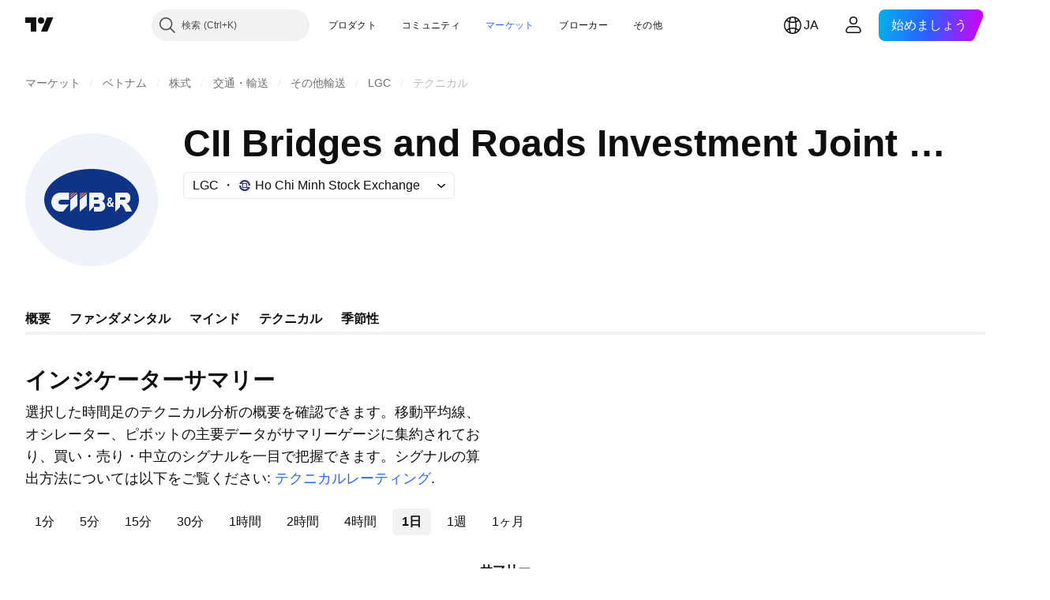

--- FILE ---
content_type: application/javascript; charset=utf-8
request_url: https://static.tradingview.com/static/bundles/ja.55512.347ac4636eb6803f855f.js
body_size: 1515
content:
(self.webpackChunktradingview=self.webpackChunktradingview||[]).push([[55512,63173,83821,37117,44070],{523700:e=>{e.exports=["注意事項"]},695879:e=>{e.exports=["中立"]},355777:e=>{e.exports=["買い"]},992949:e=>{e.exports=["売り"]},38691:e=>{e.exports=["日"]},977995:e=>{e.exports=["月"]},307408:e=>{e.exports=["週"]},438048:e=>{e.exports=["時間"]},768430:e=>{e.exports=["分"]},280903:e=>{e.exports=["買い"]},147094:e=>{e.exports=["中立"]},71780:e=>{e.exports=["売り"]},632309:e=>{e.exports=["強い買い"]},488234:e=>{e.exports=["強い売り"]},948826:e=>{e.exports=["強い買い"]},652042:e=>{e.exports=["強い売り"]},961333:e=>{e.exports=["BBP (ブルベアパワー)"]},893733:e=>{e.exports=["CCI: 商品チャネル指数 (20)"]},535808:e=>{e.exports=["カマリラ"]},741050:e=>{e.exports=["クラシック"]},28923:e=>{e.exports=["アクション"]},500627:e=>{e.exports=["ADX: 平均方向性指数 (14)"]},510206:e=>{e.exports=["AO (オーサム・オシレーター)"]},218130:e=>{e.exports={en:["DM"]}},513079:e=>{e.exports=["EMA: 指数移動平均線 ({number})"]},26578:e=>{e.exports=["フィボナッチ"]},259504:e=>{e.exports=["よくあるご質問"]},582876:e=>{e.exports=["おっと、このシンボルのテクニカルデータは提供されていないようです"]},831572:e=>{e.exports=["HMA: ハル移動平均線 (9)"]},136351:e=>{e.exports=["インジケーターサマリー"]},286153:e=>{e.exports=["一目均衡表基準線 (9, 26, 52, 26)"]},749128:e=>{e.exports=["オシレーター"]},869945:e=>{e.exports=["オシレーターの評価"]},526469:e=>{e.exports=["MACDレベル (12, 26)"]},72543:e=>{e.exports=["移動平均"]},510759:e=>{e.exports=["移動平均線の評価"]},468222:e=>{e.exports=["MOM: モメンタム (10)"]},437117:e=>{e.exports=["その他"]},399709:e=>{e.exports=["名前"]},724936:e=>{e.exports=["説明を表示"]},141337:e=>{e.exports=["SMA: 単純移動平均線 ({number})"]},855483:e=>{e.exports=["ストキャスティクス %K (14, 3, 3)"]},209288:e=>{e.exports=["ストキャスRSIファスト (3, 3, 14, 14)"]},821778:e=>{e.exports=["サマリー"]},938778:e=>{e.exports=["ピボット"]},197758:e=>{e.exports=["カマリラ・ピボット P"]},962748:e=>{e.exports=["カマリラ・ピボット R1"]},518732:e=>{e.exports=["カマリラ・ピボット R2"]},879438:e=>{e.exports=["カマリラ・ピボット R3"]},28429:e=>{e.exports=["カマリラ・ピボット S1"]},128938:e=>{e.exports=["カマリラ・ピボット S2"]},142703:e=>{e.exports=["カマリラ・ピボット S3"]},654807:e=>{e.exports=["クラシック・ピボット P"]},232015:e=>{e.exports=["クラシック・ピボット R1"]},974467:e=>{e.exports=["クラシック・ピボット R2"]},903801:e=>{e.exports=["クラシック・ピボット R3"]},223647:e=>{e.exports=["クラシック・ピボット S1"]},403135:e=>{e.exports=["クラシック・ピボット S2"]},540685:e=>{e.exports=["クラシック・ピボット S3"]},695847:e=>{e.exports=["DM ピボット P"]},742575:e=>{e.exports=["DM ピボット R1"]},46685:e=>{e.exports=["DM ピボット S1"]},628462:e=>{e.exports=["フィボナッチ・ピボット P"]},992200:e=>{e.exports=["フィボナッチ・ピボット R1"]},530871:e=>{e.exports=["フィボナッチ・ピボット R2"]},693496:e=>{e.exports=["フィボナッチ・ピボット R3"]},990180:e=>{e.exports=["フィボナッチ・ピボット S1"]},79698:e=>{e.exports=["フィボナッチ・ピボット S2"]},4937:e=>{e.exports=["フィボナッチ・ピボット S3"]},357527:e=>{e.exports=["ウッディ・ピボット P"]},192732:e=>{e.exports=["ウッディ・ピボット R1"]},574023:e=>{e.exports=["ウッディ・ピボット R2"]},212993:e=>{e.exports=["ウッディ・ピボット R3"]},536510:e=>{e.exports=["ウッディ・ピボット S1"]},203566:e=>{e.exports=["ウッディ・ピボット S2"]},891660:e=>{e.exports=["ウッディ・ピボット S3"]},289735:e=>{e.exports=["ピボット"]},787364:e=>{e.exports=["詳細は{link}利用規約{/link}をご覧ください。"]},444554:e=>{e.exports=["RSI: 相対力指数 (14)"]},693539:e=>{
e.exports=["ウッディ"]},31110:e=>{e.exports=["WPR: ウィリアムズ%R (14)"]},584185:e=>{e.exports=["テクニカルレーティング"]},489415:e=>{e.exports=["テクニカルの評価"]},154820:e=>{e.exports=["この情報は、あなたが個人的に何をすべきかを推奨するものではありません。データを投資アドバイスとして捉えないでください。どのような取引においても、look first, then leap（まず調べてから行動）してください。"]},297506:e=>{e.exports=["UO: アルティメット・オシレーター (7, 14, 28)"]},991039:e=>{e.exports=["VWMA: 出来高加重移動平均線 (20)"]},351514:e=>{e.exports=["値"]},839501:e=>{e.exports=["{number}日"]},844646:e=>{e.exports=["{number}時間"]},277186:e=>{e.exports=["{number}ヶ月"]},532547:e=>{e.exports=["{number}分"]},866138:e=>{e.exports=["{number}週"]}}]);

--- FILE ---
content_type: image/svg+xml
request_url: https://s3-symbol-logo.tradingview.com/cii-bridges-and-roads-investment-joint-stock-company--big.svg
body_size: 921
content:
<!-- by TradingView --><svg width="56" height="56" fill="none" xmlns="http://www.w3.org/2000/svg"><path fill="#F0F3FA" d="M0 0h56v56H0z"/><path fill-rule="evenodd" clip-rule="evenodd" d="M48 28c0 7.18-8.954 13-20 13S8 35.18 8 28s8.954-13 20-13 20 5.82 20 13Zm-29.5-3v3h-3.364c-.62 0-1.123.451-1.123 1.108s.502.892 1.123.892H18.5l-2.547 3h-1.175C12.692 33 11 31.21 11 29s1.692-4 3.778-4H18.5Zm.5 8v-5l3-2.5v5L19 33Zm4-4.993V33l3-2.497V25.51l-3 2.497ZM27 25h4.732c.587.03 1.761.462 1.761 1.942.029.347-.144 1.166-1.06 1.665.445.177 1.336.87 1.336 2.22 0 1.687-1.591 2.173-2.589 2.173H29v-2h1.968c.293 0 .53-.432.53-.751 0-.32-.237-.578-.53-.578H29v1.156L27 33v-8Zm2 3v-1h1.446c.306 0 .554.224.554.5s-.248.5-.554.5H29Zm9-3v8l2-1.821V30h.388c.783.148 1.673 1.963 2.02 3H45c-.539-2.084-1.762-3.19-2.306-3.481.564-.062 1.694-.622 1.694-2.375 0-1.752-1.13-2.159-1.694-2.144H38Zm3.7 2H40v1h1.7c.442 0 .628-.224.628-.5s-.186-.5-.628-.5Zm-6.566 1.875a2.128 2.128 0 0 1-.26-.476 1.061 1.061 0 0 1-.072-.384c0-.203.04-.38.118-.532a.852.852 0 0 1 .331-.355.956.956 0 0 1 .502-.128c.18 0 .337.042.47.125.133.082.235.191.307.326.074.136.11.284.11.446 0 .121-.02.233-.06.337-.04.101-.094.195-.165.283a1.64 1.64 0 0 1-.242.237l-.227.18.612.813c.022-.048.043-.099.061-.151a1.96 1.96 0 0 0 .087-.596h.585c0 .2-.017.437-.053.617a1.887 1.887 0 0 1-.17.496c-.031.06-.066.118-.105.172L37.5 31h-.785l-.206-.274a1.549 1.549 0 0 1-.315.175 1.5 1.5 0 0 1-.556.099 1.24 1.24 0 0 1-.608-.142.997.997 0 0 1-.393-.39 1.159 1.159 0 0 1-.137-.568c0-.157.027-.293.082-.409.056-.117.132-.226.23-.325.094-.096.201-.193.322-.291Zm.32.448-.047.037a.76.76 0 0 0-.134.18.665.665 0 0 0-.08.317c0 .103.02.196.06.278a.456.456 0 0 0 .42.262.817.817 0 0 0 .475-.151l-.694-.922Zm.18-.81.186-.133a.636.636 0 0 0 .2-.21.503.503 0 0 0 .05-.227.368.368 0 0 0-.084-.233.28.28 0 0 0-.236-.11.294.294 0 0 0-.182.057.332.332 0 0 0-.113.144.546.546 0 0 0-.036.203c0 .08.02.162.058.246a1.722 1.722 0 0 0 .158.264Z" fill="#0F3486"/><path fill-rule="evenodd" clip-rule="evenodd" d="M19 27.42v-.525L21.34 25H22l-3 2.42Zm0-.879v-.49L20.26 25h.515L19 26.541Zm0-1.194v.307L19.75 25h-.344l-.405.347Zm4 2.073v-.525L25.34 25H26l-3 2.42Zm0-.879v-.49L24.26 25h.515L23 26.541Zm0-1.194v.307L23.75 25h-.344l-.405.347Z" fill="#FF9147"/></svg>

--- FILE ---
content_type: application/javascript; charset=utf-8
request_url: https://static.tradingview.com/static/bundles/97877.7d457e02bc835dc1e4c3.js
body_size: 19416
content:
(self.webpackChunktradingview=self.webpackChunktradingview||[]).push([[97877],{184881:e=>{e.exports={"with-border":"with-border-aHOVUrmQ","heading-wrapper":"heading-wrapper-aHOVUrmQ",heading:"heading-aHOVUrmQ",content:"content-aHOVUrmQ","link-with-underline":"link-with-underline-aHOVUrmQ","disclaimer-icon-wrapper":"disclaimer-icon-wrapper-aHOVUrmQ","variant-primary":"variant-primary-aHOVUrmQ","variant-secondary":"variant-secondary-aHOVUrmQ"}},972226:e=>{e.exports={root:"root-_R0u_v6a",primary:"primary-_R0u_v6a",secondary:"secondary-_R0u_v6a",underline:"underline-_R0u_v6a"}},150556:e=>{e.exports={primary:"primary-OrdGtQQG",secondary:"secondary-OrdGtQQG",underline:"underline-OrdGtQQG"}},754012:e=>{e.exports={wrapper:"wrapper-IxbWWcJ6"}},388786:e=>{e.exports={wrapper:"wrapper-s8CtYxJY"}},54556:e=>{e.exports={wrapper:"wrapper-f5AG7ek_"}},26640:e=>{e.exports={wrapper:"wrapper-zdLHyPLq"}},843172:e=>{e.exports={block:"block-owh1YIrL"}},850013:e=>{e.exports={wrap:"wrap-Rfltd5_6",tabletVertical:"tabletVertical-Rfltd5_6",larger:"larger-Rfltd5_6",laptop:"laptop-Rfltd5_6",smaller:"smaller-Rfltd5_6",icon:"icon-Rfltd5_6"}},868474:e=>{e.exports={wrap:"wrap-fvo5SfnP",tabletVertical:"tabletVertical-fvo5SfnP",maTable:"maTable-fvo5SfnP",contentRow:"contentRow-fvo5SfnP",miniBlocks:"miniBlocks-fvo5SfnP",pivotBlocks:"pivotBlocks-fvo5SfnP",pivotBlock:"pivotBlock-fvo5SfnP"}},356235:e=>{e.exports={wrapper:"wrapper-ZLalsSEH",laptop:"laptop-ZLalsSEH",table:"table-ZLalsSEH",footer:"footer-ZLalsSEH",desktopMedium:"desktopMedium-ZLalsSEH",speedometers:"speedometers-ZLalsSEH",tabs:"tabs-ZLalsSEH",tab:"tab-ZLalsSEH"}},813570:e=>{e.exports={table:"table-hvDpy38G",tableWrapper:"tableWrapper-hvDpy38G",container:"container-hvDpy38G",title:"title-hvDpy38G",link:"link-hvDpy38G",icon:"icon-hvDpy38G",header:"header-hvDpy38G",row:"row-hvDpy38G",cell:"cell-hvDpy38G",largePadding:"largePadding-hvDpy38G",phoneLandscape:"phoneLandscape-hvDpy38G",tabletVertical:"tabletVertical-hvDpy38G",tabletLandscape:"tabletLandscape-hvDpy38G",buyColor:"buyColor-hvDpy38G",sellColor:"sellColor-hvDpy38G",neutralColor:"neutralColor-hvDpy38G"}},314218:e=>{e.exports={tabs:"tabs-OWO0Ye41"}},844458:e=>{e.exports={speedometersContainer:"speedometersContainer-kg4MJrFB",laptop:"laptop-kg4MJrFB",speedometerWrapper:"speedometerWrapper-kg4MJrFB",speedometerTitle:"speedometerTitle-kg4MJrFB",countersWrapper:"countersWrapper-kg4MJrFB",counterWrapper:"counterWrapper-kg4MJrFB",counterNumber:"counterNumber-kg4MJrFB",small:"small-kg4MJrFB",medium:"medium-kg4MJrFB",large:"large-kg4MJrFB",counterTitle:"counterTitle-kg4MJrFB",tablesWrapper:"tablesWrapper-kg4MJrFB",tabletVertical:"tabletVertical-kg4MJrFB",summary:"summary-kg4MJrFB",tableWithAction:"tableWithAction-kg4MJrFB",maTable:"maTable-kg4MJrFB",spacing:"spacing-kg4MJrFB",desktopMedium:"desktopMedium-kg4MJrFB",pivotsPopup:"pivotsPopup-kg4MJrFB",empty:"empty-kg4MJrFB",emptyWrap:"emptyWrap-kg4MJrFB",withoutVertOffsets:"withoutVertOffsets-kg4MJrFB",emptyStateIcon:"emptyStateIcon-kg4MJrFB"}},872974:e=>{e.exports={container:"container-Tv7LSjUz",
overlayScrollWrap:"overlayScrollWrap-Tv7LSjUz",wrapper:"wrapper-Tv7LSjUz"}},316486:e=>{e.exports={container:"container-yrIMi47q",title:"title-yrIMi47q",title_normal:"title_normal-yrIMi47q",icon:"icon-yrIMi47q",text:"text-yrIMi47q",text_large:"text_large-yrIMi47q",action:"action-yrIMi47q"}},502144:e=>{e.exports={"tablet-small-breakpoint":"(max-width: 440px)",item:"item-jFqVJoPk",hovered:"hovered-jFqVJoPk",isDisabled:"isDisabled-jFqVJoPk",isActive:"isActive-jFqVJoPk",shortcut:"shortcut-jFqVJoPk",toolbox:"toolbox-jFqVJoPk",withIcon:"withIcon-jFqVJoPk","round-icon":"round-icon-jFqVJoPk",icon:"icon-jFqVJoPk",startSlot:"startSlot-jFqVJoPk",labelRow:"labelRow-jFqVJoPk",label:"label-jFqVJoPk",showOnHover:"showOnHover-jFqVJoPk","disclosure-item-circle-logo":"disclosure-item-circle-logo-jFqVJoPk",showOnFocus:"showOnFocus-jFqVJoPk"}},150859:e=>{e.exports={"container-strong-sell":"container-strong-sell-Tat_6ZmA","strong-sell":"strong-sell-Tat_6ZmA",speedometerText:"speedometerText-Tat_6ZmA","container-sell":"container-sell-Tat_6ZmA",sell:"sell-Tat_6ZmA","container-neutral":"container-neutral-Tat_6ZmA",neutral:"neutral-Tat_6ZmA","container-buy":"container-buy-Tat_6ZmA",buy:"buy-Tat_6ZmA","container-strong-buy":"container-strong-buy-Tat_6ZmA","strong-buy":"strong-buy-Tat_6ZmA",speedometerTextDefault:"speedometerTextDefault-Tat_6ZmA",scale:"scale-Tat_6ZmA"}},494669:e=>{e.exports={container:"container-zq7XRf30",sell:"sell-zq7XRf30",buy:"buy-zq7XRf30","strong-sell":"strong-sell-zq7XRf30","strong-buy":"strong-buy-zq7XRf30",neutral:"neutral-zq7XRf30","container-small":"container-small-zq7XRf30",textRow:"textRow-zq7XRf30",textRowMiddle:"textRowMiddle-zq7XRf30",textRowBottom:"textRowBottom-zq7XRf30","container-medium":"container-medium-zq7XRf30","container-large":"container-large-zq7XRf30"}},4705:e=>{e.exports={"scale-animation-duration":"3000ms",container:"container-wEfiUmEM","scale-container":"scale-container-wEfiUmEM","container-small":"container-small-wEfiUmEM",border:"border-wEfiUmEM",mask:"mask-wEfiUmEM",arrow:"arrow-wEfiUmEM",icon:"icon-wEfiUmEM","container-medium":"container-medium-wEfiUmEM","container-large":"container-large-wEfiUmEM",background:"background-wEfiUmEM",arrowWrap:"arrowWrap-wEfiUmEM",maskWrap:"maskWrap-wEfiUmEM",animated:"animated-wEfiUmEM","tremor-transform":"tremor-transform-wEfiUmEM"}},212864:e=>{e.exports={container:"container-vLbFM67a","container-small":"container-small-vLbFM67a","container-medium":"container-medium-vLbFM67a","container-large":"container-large-vLbFM67a","text-small":"text-small-vLbFM67a","text-medium":"text-medium-vLbFM67a","text-large":"text-large-vLbFM67a","strong-sell":"strong-sell-vLbFM67a",sell:"sell-vLbFM67a",neutral:"neutral-vLbFM67a",buy:"buy-vLbFM67a","strong-buy":"strong-buy-vLbFM67a","container-strong-sell":"container-strong-sell-vLbFM67a","container-sell":"container-sell-vLbFM67a","container-neutral":"container-neutral-vLbFM67a","container-buy":"container-buy-vLbFM67a","container-strong-buy":"container-strong-buy-vLbFM67a"}},990684:e=>{e.exports={
squareTabButton:"squareTabButton-huvpscfz",selected:"selected-huvpscfz",disableActiveStateStyles:"disableActiveStateStyles-huvpscfz",disabled:"disabled-huvpscfz",disableFocusOutline:"disableFocusOutline-huvpscfz",xlarge:"xlarge-huvpscfz",tabHiddenContent:"tabHiddenContent-huvpscfz",medium:"medium-huvpscfz",small:"small-huvpscfz",xsmall:"xsmall-huvpscfz",fake:"fake-huvpscfz",verticalTabsWrapper:"verticalTabsWrapper-huvpscfz",verticalButton:"verticalButton-huvpscfz",content:"content-huvpscfz",tabContent:"tabContent-huvpscfz",endSlotInDisclosure:"endSlotInDisclosure-huvpscfz"}},514869:e=>{e.exports={arrowIcon:"arrowIcon-nV6fm1zO",dropped:"dropped-nV6fm1zO"}},449132:e=>{e.exports={"css-value-square-tabs-xsmall-gap":"4px","css-value-square-tabs-small-gap":"8px","css-value-square-tabs-medium-gap":"12px","css-value-square-tabs-xlarge-gap":"12px"}},235860:e=>{e.exports={scrollWrap:"scrollWrap-mf1FlhVw",overflowScroll:"overflowScroll-mf1FlhVw",squareTabs:"squareTabs-mf1FlhVw",overflowWrap:"overflowWrap-mf1FlhVw",content:"content-mf1FlhVw",verticalContent:"verticalContent-mf1FlhVw",vertical:"vertical-mf1FlhVw",xsmall:"xsmall-mf1FlhVw",squareTabButton:"squareTabButton-mf1FlhVw",startSlotWrap:"startSlotWrap-mf1FlhVw",endSlotWrap:"endSlotWrap-mf1FlhVw",endUpperSlot:"endUpperSlot-mf1FlhVw",startSlotWrapIconOnly:"startSlotWrapIconOnly-mf1FlhVw",small:"small-mf1FlhVw",medium:"medium-mf1FlhVw",xlarge:"xlarge-mf1FlhVw",squareTabCounter:"squareTabCounter-mf1FlhVw"}},107025:(e,t,n)=>{"use strict";n.d(t,{Disclaimer:()=>u});var l=n(50959),r=n(497754),a=n.n(r),o=n(157270),i=n(328963),s=n(184881),c=n.n(s);function u(e){const{className:t,children:n,heading:r,headingLevel:s="b",hasBorder:u,iconProps:m,variant:d="secondary"}=e;return l.createElement("section",{className:a()(c().container,u&&c()["with-border"],c()[`variant-${d}`],t)},l.createElement(o.Heading,{level:s,className:c()["heading-wrapper"]},l.createElement("span",{className:c().heading},r),m&&l.createElement(i.IconQuestionInformation,{...m,className:a()(c()["disclaimer-icon-wrapper"],m.className)})),l.createElement("div",{className:a()(c().content,!u&&c()["link-with-underline"])},n))}},157270:(e,t,n)=>{"use strict";n.d(t,{Heading:()=>r});var l=n(50959);function r(e){const{level:t,reference:n,...r}=e;return l.createElement(t,{...r,ref:n})}},405964:(e,t,n)=>{"use strict";n.d(t,{useFocus:()=>r});var l=n(50959);function r(e,t){const[n,r]=(0,l.useState)(!1);(0,l.useEffect)((()=>{t&&n&&r(!1)}),[t,n]);const a={onFocus:(0,l.useCallback)((function(t){void 0!==e&&e.current!==t.target||r(!0)}),[e]),onBlur:(0,l.useCallback)((function(t){void 0!==e&&e.current!==t.target||r(!1)}),[e])};return[n,a]}},662929:(e,t,n)=>{"use strict";n.d(t,{useMergedRefs:()=>a});var l=n(50959),r=n(551080);function a(e){return(0,l.useCallback)((0,r.mergeRefs)(e),e)}},972421:(e,t,n)=>{"use strict";n.d(t,{getBaseLinkClassNames:()=>a});var l=n(497754),r=n.n(l);function a(e,t){const{className:n,variant:l="primary",isUnderlined:a=!1}=e;return r()(n,{[t.primary]:"primary"===l,[t.secondary]:"secondary"===l,[t.underline]:a})}},
454773:(e,t,n)=>{"use strict";n.d(t,{InterpolateLinkButton:()=>c});var l=n(50959),r=n(497754),a=n.n(r),o=n(972421),i=n(972226),s=n.n(i);function c(e){const{children:t,type:n="button",onClick:r}=e;return l.createElement("button",{className:a()((0,o.getBaseLinkClassNames)(e,s()),s().root),type:n,onClick:r},t)}},211705:(e,t,n)=>{"use strict";n.d(t,{InterpolateLink:()=>i});var l=n(50959),r=n(972421),a=n(150556),o=n.n(a);function i(e){const{children:t,href:n,target:a,rel:i,onClick:s}=e;return l.createElement("a",{className:(0,r.getBaseLinkClassNames)(e,o()),href:n,target:a,rel:i,onClick:s},t)}},507981:(e,t,n)=>{"use strict";n.d(t,{Interpolate:()=>s});var l=n(50959),r=n(211705),a=n(454773);const o=/\{(?<tag>\w+)(?:}(?<content>.*?)\{\/\k<tag>}|\s*\/})/g;function i(e,t){const n=t?e[t]:void 0;return void 0===n?null:n instanceof Function?n:()=>n}function s(e){const{children:t,tags:n}=e,r=(0,l.useMemo)((()=>Array.from(t.matchAll(o))),[t]);if(0===r.length)return l.createElement(l.Fragment,null,t);const a=[];let s=0;for(const e of r){const l=e[0],r=e.groups?.tag,o=e.groups?.content,c=e.index,u=c+l.length;a.push(t.slice(s,c));const m=i(n,r);a.push(m?m(o):l),s=u}return a.push(t.slice(s)),l.createElement(l.Fragment,null,a.map(((e,t)=>"string"==typeof e?e:l.createElement(l.Fragment,{key:t},e))))}s.link=e=>t=>l.createElement(r.InterpolateLink,{...e},t),s.linkButton=e=>t=>l.createElement(a.InterpolateLinkButton,{...e},t)},742557:(e,t,n)=>{"use strict";n.d(t,{SkeletonRectangle:()=>s});var l=n(50959),r=n(497754),a=n.n(r),o=n(54556),i=n.n(o);function s(e){const{className:t,style:n,width:r,height:o}=e;return l.createElement("div",{className:a()(i().wrapper,t),style:{width:r,height:o,...n}})}},275016:(e,t,n)=>{"use strict";n.d(t,{Skeleton:()=>S});var l=n(50959),r=n(497754),a=n.n(r),o=n(388786),i=n.n(o);var s=n(754012),c=n.n(s);const u=24;var m=n(26640),d=n.n(m);const p=42;var g=n(742557),h=n(893996),v=n.n(h);class S extends l.PureComponent{render(){const{children:e,className:t,animated:n=!0,inputRef:r}=this.props;return l.createElement("div",{ref:r,className:a()(v().wrapper,n&&v().animated,t)},e)}}S.Container=function(e){const{className:t,style:n,children:r}=e;return l.createElement("div",{className:a()(i().wrapper,t),style:n},r)},S.Circle=function(e){const{className:t,style:n,size:r=u}=e;return l.createElement("div",{className:a()(c().wrapper,t),style:{height:r,width:r,...n}})},S.Square=function(e){const{className:t,style:n,size:r=p}=e;return l.createElement("div",{className:a()(d().wrapper,t),style:{width:r,height:r,...n}})},S.Rectangle=g.SkeletonRectangle},89317:(e,t,n)=>{"use strict";n.d(t,{UI_LIB_DATA_QA_ID_PREFIX:()=>o,concatIfNotNull:()=>a,dataQaIds:()=>r});var l=n(147975);function r(e,t){return[e,t].filter(l.isExistent).join(" ")}function a(e,t){if((0,l.isExistent)(t))return[e,t].join(" ")}const o="ui-lib-"},147975:(e,t,n)=>{"use strict";function l(e){return null!=e}n.d(t,{isExistent:()=>l})},408861:(e,t,n)=>{"use strict";n.d(t,{InvestmentDecisionsDisclaimer:()=>i});var l=n(444372),r=n(50959),a=n(107025),o=n(507981);function i(e){
const{className:t}=e;return r.createElement(a.Disclaimer,{className:t,heading:l.t(null,{context:"Heading of investment decisions disclaimer"},n(523700)),variant:"secondary"},l.t(null,void 0,n(154820))," ",r.createElement(o.Interpolate,{tags:{link:o.Interpolate.link({href:"/policies/#disclaimer-regarding-investment-decisions-and-trading",variant:"none"})}},l.t(null,void 0,n(787364))))}},429707:(e,t,n)=>{"use strict";n.d(t,{DEFAULT_INTERVAL_ID:()=>r,INITIAL_INTERVAL:()=>l,SYMBOL_TYPE_TO_AVAILABLE_INTERVALS:()=>a});const l=null,r="1D",a={futures:["1D"],bond:["1m","1D"]}},983229:(e,t,n)=>{"use strict";n.d(t,{TECHNICALS_FIELDS_DEFINITIONS:()=>a});var l=n(444372),r=n(720393);const a={"Recommend.Other":{get title(){return l.t(null,void 0,n(869945))},signalComputation:r.signalComputationFunctions.computeRecommendSignal},"Recommend.All":{get title(){return l.t(null,void 0,n(489415))},signalComputation:r.signalComputationFunctions.computeRecommendSignal},"Recommend.MA":{get title(){return l.t(null,void 0,n(510759))},signalComputation:r.signalComputationFunctions.computeRecommendSignal},RSI:{get title(){return l.t(null,void 0,n(444554))},additionalColumns:["RSI","RSI[1]"],signalComputation:r.signalComputationFunctions.computeRSISignal},"Stoch.K":{get title(){return l.t(null,void 0,n(855483))},additionalColumns:["Stoch.K","Stoch.D","Stoch.K[1]","Stoch.D[1]"],signalComputation:r.signalComputationFunctions.computeStochSignal},CCI20:{get title(){return l.t(null,void 0,n(893733))},additionalColumns:["CCI20","CCI20[1]"],signalComputation:r.signalComputationFunctions.computeCCI20Signal},ADX:{get title(){return l.t(null,void 0,n(500627))},additionalColumns:["ADX","ADX+DI","ADX-DI","ADX+DI[1]","ADX-DI[1]"],signalComputation:r.signalComputationFunctions.computeADXSignal},AO:{get title(){return l.t(null,void 0,n(510206))},additionalColumns:["AO","AO[1]","AO[2]"],signalComputation:r.signalComputationFunctions.computeAOSignal},Mom:{get title(){return l.t(null,void 0,n(468222))},additionalColumns:["Mom","Mom[1]"],signalComputation:r.signalComputationFunctions.computeMomSignal},"MACD.macd":{get title(){return l.t(null,void 0,n(526469))},additionalColumns:["MACD.macd","MACD.signal"],signalComputation:r.signalComputationFunctions.computeMACDSignal},"Stoch.RSI.K":{get title(){return l.t(null,void 0,n(209288))},additionalColumns:["Rec.Stoch.RSI"],signalComputation:r.signalComputationFunctions.computeSimpleSignal},"W.R":{get title(){return l.t(null,void 0,n(31110))},additionalColumns:["Rec.WR"],signalComputation:r.signalComputationFunctions.computeSimpleSignal},BBPower:{get title(){return l.t(null,{context:"study"},n(961333))},additionalColumns:["Rec.BBPower"],signalComputation:r.signalComputationFunctions.computeSimpleSignal},UO:{get title(){return l.t(null,void 0,n(297506))},additionalColumns:["Rec.UO"],signalComputation:r.signalComputationFunctions.computeSimpleSignal},EMA10:{get title(){return l.t(null,{replace:{number:"10"}},n(513079))},additionalColumns:["EMA10","close"],signalComputation:r.signalComputationFunctions.computeMASignal},SMA10:{
get title(){return l.t(null,{replace:{number:"10"}},n(141337))},additionalColumns:["SMA10","close"],signalComputation:r.signalComputationFunctions.computeMASignal},EMA20:{get title(){return l.t(null,{replace:{number:"20"}},n(513079))},additionalColumns:["EMA20","close"],signalComputation:r.signalComputationFunctions.computeMASignal},SMA20:{get title(){return l.t(null,{replace:{number:"20"}},n(141337))},additionalColumns:["SMA20","close"],signalComputation:r.signalComputationFunctions.computeMASignal},EMA30:{get title(){return l.t(null,{replace:{number:"30"}},n(513079))},additionalColumns:["EMA30","close"],signalComputation:r.signalComputationFunctions.computeMASignal},SMA30:{get title(){return l.t(null,{replace:{number:"30"}},n(141337))},additionalColumns:["SMA30","close"],signalComputation:r.signalComputationFunctions.computeMASignal},EMA50:{get title(){return l.t(null,{replace:{number:"50"}},n(513079))},additionalColumns:["EMA50","close"],signalComputation:r.signalComputationFunctions.computeMASignal},SMA50:{get title(){return l.t(null,{replace:{number:"50"}},n(141337))},additionalColumns:["SMA50","close"],signalComputation:r.signalComputationFunctions.computeMASignal},EMA100:{get title(){return l.t(null,{replace:{number:"100"}},n(513079))},additionalColumns:["EMA100","close"],signalComputation:r.signalComputationFunctions.computeMASignal},SMA100:{get title(){return l.t(null,{replace:{number:"100"}},n(141337))},additionalColumns:["SMA100","close"],signalComputation:r.signalComputationFunctions.computeMASignal},EMA200:{get title(){return l.t(null,{replace:{number:"200"}},n(513079))},additionalColumns:["EMA200","close"],signalComputation:r.signalComputationFunctions.computeMASignal},SMA200:{get title(){return l.t(null,{replace:{number:"200"}},n(141337))},additionalColumns:["SMA200","close"],signalComputation:r.signalComputationFunctions.computeMASignal},"Ichimoku.BLine":{get title(){return l.t(null,void 0,n(286153))},additionalColumns:["Rec.Ichimoku"],signalComputation:r.signalComputationFunctions.computeSimpleSignal},VWMA:{get title(){return l.t(null,void 0,n(991039))},additionalColumns:["Rec.VWMA"],signalComputation:r.signalComputationFunctions.computeSimpleSignal},HullMA9:{get title(){return l.t(null,void 0,n(831572))},additionalColumns:["Rec.HullMA9"],signalComputation:r.signalComputationFunctions.computeSimpleSignal},"Pivot.M.Classic.S3":{get title(){return l.t(null,void 0,n(540685))}},"Pivot.M.Classic.S2":{get title(){return l.t(null,void 0,n(403135))}},"Pivot.M.Classic.S1":{get title(){return l.t(null,void 0,n(223647))}},"Pivot.M.Classic.Middle":{get title(){return l.t(null,void 0,n(654807))}},"Pivot.M.Classic.R1":{get title(){return l.t(null,void 0,n(232015))}},"Pivot.M.Classic.R2":{get title(){return l.t(null,void 0,n(974467))}},"Pivot.M.Classic.R3":{get title(){return l.t(null,void 0,n(903801))}},"Pivot.M.Fibonacci.S3":{get title(){return l.t(null,void 0,n(4937))}},"Pivot.M.Fibonacci.S2":{get title(){return l.t(null,void 0,n(79698))}},"Pivot.M.Fibonacci.S1":{get title(){return l.t(null,void 0,n(990180))}},
"Pivot.M.Fibonacci.Middle":{get title(){return l.t(null,void 0,n(628462))}},"Pivot.M.Fibonacci.R1":{get title(){return l.t(null,void 0,n(992200))}},"Pivot.M.Fibonacci.R2":{get title(){return l.t(null,void 0,n(530871))}},"Pivot.M.Fibonacci.R3":{get title(){return l.t(null,void 0,n(693496))}},"Pivot.M.Camarilla.S3":{get title(){return l.t(null,void 0,n(142703))}},"Pivot.M.Camarilla.S2":{get title(){return l.t(null,void 0,n(128938))}},"Pivot.M.Camarilla.S1":{get title(){return l.t(null,void 0,n(28429))}},"Pivot.M.Camarilla.Middle":{get title(){return l.t(null,void 0,n(197758))}},"Pivot.M.Camarilla.R1":{get title(){return l.t(null,void 0,n(962748))}},"Pivot.M.Camarilla.R2":{get title(){return l.t(null,void 0,n(518732))}},"Pivot.M.Camarilla.R3":{get title(){return l.t(null,void 0,n(879438))}},"Pivot.M.Woodie.S3":{get title(){return l.t(null,void 0,n(891660))}},"Pivot.M.Woodie.S2":{get title(){return l.t(null,void 0,n(203566))}},"Pivot.M.Woodie.S1":{get title(){return l.t(null,void 0,n(536510))}},"Pivot.M.Woodie.Middle":{get title(){return l.t(null,void 0,n(357527))}},"Pivot.M.Woodie.R1":{get title(){return l.t(null,void 0,n(192732))}},"Pivot.M.Woodie.R2":{get title(){return l.t(null,void 0,n(574023))}},"Pivot.M.Woodie.R3":{get title(){return l.t(null,void 0,n(212993))}},"Pivot.M.Demark.S1":{get title(){return l.t(null,void 0,n(46685))}},"Pivot.M.Demark.Middle":{get title(){return l.t(null,void 0,n(695847))}},"Pivot.M.Demark.R1":{get title(){return l.t(null,void 0,n(742575))}}}},70934:(e,t,n)=>{"use strict";n.d(t,{arrayHasNotNull:()=>g,computeCounters:()=>v,getColorClass:()=>h,getColumnWithoutInterval:()=>p,getFullColumnsList:()=>m,getIntervalColumnsList:()=>d,getPivotNames:()=>i,indicatorTags:()=>c,isIntervalDisabledOnSymbolType:()=>S,pivotLevels:()=>s});var l=n(444372),r=n(620926),a=n(429707),o=n(983229);function i(){return[l.t(null,void 0,n(741050)),l.t(null,void 0,n(26578)),l.t(null,void 0,n(535808)),l.t(null,void 0,n(693539)),l.t(null,void 0,n(218130))]}const s=["R3","R2","R1","P","S1","S2","S3"],c={RSI:"relativestrengthindex","Stoch.K":"stochastic",CCI20:"commoditychannelindex",ADX:"averagedirectionalindex",AO:"awesomeoscillator",Mom:"momentum","MACD.macd":"macd","Stoch.RSI.K":"stochasticrsi","W.R":"williamsr",BBPower:"bearpower",UO:"ultimateoscillator",EMA10:"ema",SMA10:"simplemovingaverage",EMA20:"ema",SMA20:"simplemovingaverage",EMA30:"ema",SMA30:"simplemovingaverage",EMA50:"ema",SMA50:"simplemovingaverage",EMA100:"ema",SMA100:"simplemovingaverage",EMA200:"ema",SMA200:"simplemovingaverage","Ichimoku.BLine":"ichimokuclouds",VWMA:"vwma",HullMA9:"hullma"},u="|";function m(e){const t=new Set;return e.forEach((e=>{const n=o.TECHNICALS_FIELDS_DEFINITIONS[e];if(n){(n.additionalColumns||[]).forEach((e=>{t.add(e)}))}t.add(e)})),Array.from(t)}function d(e,t){return m(e).map((e=>t?e+u+t:e))}function p(e,t){const n=e.split(u);return t&&2===n.length?n[0]:e}function g(e){return e.some((e=>null!==e))}const h=e=>{switch(e){case"Sell":case"Strong Sell":return r.SymbolTrendToClassName.Sell;case"Buy":case"Strong Buy":
return r.SymbolTrendToClassName.Buy;case"Neutral":return r.SymbolTrendToClassName.Neutral;default:return""}};function v(e){const t=[0,0,0];return e.forEach((e=>{const n=e.action;if((0,r.isCellWithClass)(n))switch(n.cssClass){case r.SymbolTrendToClassName.Sell:t[0]++;break;case r.SymbolTrendToClassName.Buy:t[2]++;break;default:t[1]++}})),t}function S(e,t){const n=a.SYMBOL_TYPE_TO_AVAILABLE_INTERVALS[t];return Boolean(n&&!n.includes(e))}},620926:(e,t,n)=>{"use strict";n.d(t,{SymbolTrendToClassName:()=>l,TechnicalsTable:()=>m,isCellWithClass:()=>u});var l,r=n(50959),a=n(497754),o=n(79205),i=n(403179),s=n(117818),c=n(813570);!function(e){e.Buy="buyColor",e.Sell="sellColor",e.Neutral="neutralColor"}(l||(l={}));const u=e=>e.hasOwnProperty("cssClass");class m extends r.PureComponent{render(){const{captionLink:e,tableCaption:t,className:n,breakpoint:l,scrollable:u}=this.props,m=l>=768,d=this.generateHeaders(),p=this.generateRows(),g=r.createElement("div",{className:c.tableWrapper},r.createElement("table",{className:c.table},r.createElement("tbody",null,r.createElement("tr",{className:c.header},d),p)));return r.createElement("div",{className:a(c.container,n,m&&c.tabletVertical)},e?r.createElement("div",{className:c.title},r.createElement("a",{className:c.link,href:e,target:"_blank",rel:"noopener"},t,r.createElement(o.Icon,{className:c.icon,icon:s}))):r.createElement("div",{className:c.title},t),u?r.createElement(i.OverlayScrollWrapper,null,g):g)}generateHeaders(){const{headerCols:e}=this.props,t=this._getCellClasses();return e.map((e=>r.createElement("th",{key:e.key,className:a(...t)},e.label)))}generateRows(){const{headerCols:e,contentData:t}=this.props,n=this._getCellClasses();return t.map(((t,l)=>r.createElement("tr",{key:l,className:c.row},e.map((e=>{const l=t[e.key];return l&&u(l)?r.createElement("td",{key:e.key,className:a(...n,c[l.cssClass])},l.content):r.createElement("td",{key:e.key,className:a(...n)},l)})))))}_getCellClasses(){const{largePadding:e,breakpoint:t}=this.props,n=t>=568,l=t>=768,r=t>=1024;return[c.cell,e&&c.largePadding,n&&c.phoneLandscape,l&&c.tabletVertical,r&&c.tabletLandscape]}}},366230:(e,t,n)=>{"use strict";n.d(t,{Technicals:()=>Y});var l=n(50959),r=n(497754),a=n.n(r),o=n(650151),i=n(444372),s=n(497829),c=n(357517),u=n(70934),m=n(684922),d=n(339563),p=n(680574),g=n(620926),h=n(294192),v=n(163482),S=n(983229),b=n(815382),f=n(251661),E=n(314218);function C(e){const{onTabActivate:t,type:n,intervalId:r}=e,a=(0,l.useMemo)((()=>(0,b.getScreenerIntervals)()),[]),o=(0,l.useCallback)((e=>{const n=a.findIndex((t=>t.id===e.id));t(n)}),[t]),i=(0,l.useMemo)((()=>a.map((e=>({id:e.id,label:e.title,disabled:(0,u.isIntervalDisabledOnSymbolType)(e.id,n)})))),[n]);return l.createElement("div",{className:E.tabs},l.createElement(f.SquareTabs,{id:"technicals-intervals-tabs",items:i,size:"small",onActivate:o,isActive:e=>e.id===r}))}var x=n(844458);class y extends l.PureComponent{constructor(e){super(e)}render(){
const{breakpoint:e,popup:t,footer:a,onTabActivate:o,type:c,intervalId:m}=this.props,d=e>=768,p=e>=1280,h=e>=1440,S=this._generatePivotRows(),b=this._generateRowsWithSignals(v.requiredOscColumns),f=this._generateRowsWithSignals(v.requiredMAColumns),E=(0,s.getRecommendData)(this.props.data),y=(0,u.computeCounters)(b),w=(0,u.computeCounters)(f),M=w.map(((e,t)=>e+y[t])),[k,T,_]=E,R=l.createElement("div",{className:r(x.spacing,p&&x.laptop,h&&x.desktopMedium)}),[A,L]=function(e){if(e>=1280)return["small","medium"];if(e>=1024)return["medium","large"];if(e>=768)return["small","large"];if(e>=568)return["medium","large"];return["small","small"]}(e),I=[{key:"0",label:i.t(null,void 0,n(938778))}].concat((0,u.getPivotNames)().map(((e,t)=>({key:(t+1).toString(),label:e})))),F=[{key:"name",label:i.t(null,void 0,n(399709))},{key:"value",label:i.t(null,void 0,n(351514))},{key:"action",label:i.t(null,void 0,n(28923))}];return l.createElement(l.Fragment,null,l.createElement(C,{type:c,onTabActivate:o,intervalId:m}),R,l.createElement("div",{className:r(x.speedometersContainer,p&&x.laptop)},l.createElement(N,{title:i.t(null,void 0,n(749128)),rating:k,counters:y,size:A,breakpoint:e}),l.createElement(N,{title:i.t(null,void 0,n(821778)),rating:T,counters:M,size:L,className:x.summary,breakpoint:e}),l.createElement(N,{title:i.t(null,void 0,n(72543)),rating:_,counters:w,size:A,breakpoint:e})),R,l.createElement("div",{className:r(x.tablesWrapper,d&&x.tabletVertical)},l.createElement(g.TechnicalsTable,{tableCaption:i.t(null,void 0,n(749128)),captionLink:"/ideas/oscillator/",contentData:b,headerCols:F,className:x.tableWithAction,breakpoint:e,largePadding:!0}),l.createElement(g.TechnicalsTable,{tableCaption:i.t(null,void 0,n(72543)),captionLink:"/ideas/movingaverage/",contentData:f,headerCols:F,className:r(x.maTable,x.tableWithAction,d&&x.tabletVertical),breakpoint:e,largePadding:!0})),R,l.createElement(g.TechnicalsTable,{tableCaption:i.t(null,void 0,n(289735)),captionLink:"/ideas/pivotpoints/",contentData:S,headerCols:I,breakpoint:e,className:r(t&&x.pivotsPopup),scrollable:!0}),t&&R,a&&a)}_generateRowsWithSignals(e){const t=new d.PriceFormatter({priceScale:this.props.pricescale});return Object.keys(this.props.data).length?e.map((e=>{const n=S.TECHNICALS_FIELDS_DEFINITIONS[e];let r=n.title;if(u.indicatorTags[e]){const[t,a]=n.title.split(" ("),o=`/ideas/${u.indicatorTags[e]}/`;r=l.createElement("span",null,l.createElement("a",{href:o,rel:"noopener",target:"_blank"},t),a?" ("+a:"")}const a={name:r,value:"—",action:"—"},i=this.props.data;let s=null;const c=(0,o.ensureDefined)(S.TECHNICALS_FIELDS_DEFINITIONS[e].additionalColumns).map((e=>i[e])),m=i[e];return null!==m&&(0,u.arrayHasNotNull)(c)&&(s=(0,o.ensureDefined)(n.signalComputation)(...c),a.value=(0,p.forceLTRStr)(t.format(m)),s&&s.title&&(a.action={content:s.title,cssClass:(0,u.getColorClass)(s.key)})),a})):e.map((e=>({name:S.TECHNICALS_FIELDS_DEFINITIONS[e].title,value:"—",action:"—"})))}_generatePivotRows(){const e=new d.PriceFormatter({priceScale:this.props.pricescale
}),t=v.requiredPivotsColumns.map((e=>this.props.data[e]));t.splice(28,0,1/0,1/0);let n=[];return(0,u.arrayHasNotNull)(t)&&t.length&&(n=u.pivotLevels.map(((n,l)=>{const r={0:n};return(0,u.getPivotNames)().forEach(((n,a)=>{const o=t[l+a*u.pivotLevels.length];r[a+1]=o&&o!==1/0?e.format(o):"—"})),r}))),n}}function N(e){const{className:t,title:a,rating:o,counters:s,size:c,breakpoint:u}=e,[d,p,v]=s,S=u>=1280,b=u>=768;return l.createElement("div",{className:r(x.speedometerWrapper,t,S&&x.laptop,b&&x.tabletVertical)},l.createElement("span",{className:x.speedometerTitle},a),l.createElement(m.SpeedometerTechnicals,{size:c,recommendation:o?h.recommendationsBySignals[o.key]:h.recommendationsBySignals.Neutral}),l.createElement("div",{className:x.countersWrapper},l.createElement(w,{type:g.SymbolTrendToClassName.Sell,title:i.t(null,{context:"screener_rating"},n(71780)),counter:d,size:c}),l.createElement(w,{type:g.SymbolTrendToClassName.Neutral,title:i.t(null,{context:"screener_rating"},n(147094)),counter:p,size:c}),l.createElement(w,{type:g.SymbolTrendToClassName.Buy,title:i.t(null,{context:"screener_rating"},n(280903)),counter:v,size:c})))}function w(e){const{type:t,size:n,title:a,counter:o}=e;return l.createElement("div",{className:x.counterWrapper},l.createElement("span",{className:r(x.counterTitle,x[n])},a),l.createElement("span",{className:r(x.counterNumber,x[n],x[t])},o))}var M=n(97275),k=n(198628),T=n(843172);function _(e){return l.createElement(k.Skeleton,{className:e.className},l.createElement(k.Skeleton.Rectangle,{className:T.block,style:{height:16,width:110,borderRadius:4}}),l.createElement(k.Skeleton.Rectangle,{className:T.block,style:{height:20,width:"100%",borderRadius:4}}),l.createElement(k.Skeleton.Rectangle,{className:T.block,style:{height:20,width:"100%",borderRadius:4}}))}const R=l.createContext({isTabletVertical:!1,isLaptop:!1,isDesktopMedium:!1});var A=n(79205),L=n(55273),I=n(280579),F=n(642990),B=n(850013);function O(e){const{isLaptop:t,isTabletVertical:n}=(0,l.useContext)(R),[a,o]=function(e){if(e>=1280)return[L,I];if(e>=1024)return[I,F];if(e>=768)return[L,F];if(e>=568)return[I,F];return[L,L]}(e.breakpoint);return l.createElement(k.Skeleton,{className:r(B.wrap,t&&B.laptop,n&&B.tabletVertical,e.className)},l.createElement(A.Icon,{className:r(B.smaller,B.icon),icon:a}),l.createElement(A.Icon,{className:r(B.larger,B.icon),icon:o}),l.createElement(A.Icon,{className:r(B.smaller,B.icon),icon:a}))}var P=n(868474);function D(e){const{isTabletVertical:t}=(0,l.useContext)(R),n=e=>()=>new Array(e).fill(null).map(((e,t)=>l.createElement(W,{key:t})));return l.createElement(k.Skeleton,{className:r(P.wrap,t&&P.tabletVertical,e.className)},l.createElement(q,{createRow:n(9)}),l.createElement(q,{className:P.maTable,createRow:n(12)}))}function q(e){return l.createElement("div",{className:e.className},l.createElement(k.Skeleton.Rectangle,{style:{height:16,width:160,borderRadius:4}}),l.createElement("div",{style:{marginTop:24}},e.createRow()))}function W(e){return l.createElement("div",{className:P.contentRow
},l.createElement(k.Skeleton.Rectangle,{style:{height:20,maxWidth:200,minWidth:80,width:"100%",borderRadius:4,marginRight:36}}),l.createElement("div",{className:P.miniBlocks},l.createElement(k.Skeleton.Rectangle,{style:{height:20,maxWidth:80,width:"100%",borderRadius:4}}),l.createElement(k.Skeleton.Rectangle,{style:{height:20,maxWidth:80,width:"100%",borderRadius:4,marginLeft:36}})))}function U(e){return l.createElement(k.Skeleton,{className:e.className},l.createElement(q,{createRow:(t=9,()=>new Array(t).fill(null).map(((e,t)=>l.createElement(V,{key:t}))))}));var t}function V(e){const{isTabletVertical:t}=(0,l.useContext)(R);return l.createElement("div",{className:P.contentRow},l.createElement(k.Skeleton.Rectangle,{style:{height:20,maxWidth:200,minWidth:80,width:"100%",borderRadius:4}}),l.createElement("div",{className:r(P.pivotBlocks,t&&P.tabletVertical)},new Array(5).fill(null).map(((e,t)=>l.createElement(k.Skeleton.Rectangle,{key:t,className:P.pivotBlock,style:{height:20,maxWidth:80,width:"100%",borderRadius:4}})))))}var z=n(275016),H=n(356235);function X(e){return l.createElement(z.Skeleton,{className:H.tabs},l.createElement(z.Skeleton.Rectangle,{className:H.tab,style:{height:34,width:100,borderRadius:6}}),l.createElement(z.Skeleton.Rectangle,{className:H.tab,style:{height:34,width:115,borderRadius:6}}),l.createElement(z.Skeleton.Rectangle,{className:H.tab,style:{height:34,width:99,borderRadius:6}}),l.createElement(z.Skeleton.Rectangle,{className:H.tab,style:{height:34,width:104,borderRadius:6}}),l.createElement(z.Skeleton.Rectangle,{className:H.tab,style:{height:34,width:95,borderRadius:6}}),l.createElement(z.Skeleton.Rectangle,{className:H.tab,style:{height:34,width:95,borderRadius:6}}),l.createElement(z.Skeleton.Rectangle,{className:H.tab,style:{height:34,width:95,borderRadius:6}}),l.createElement(z.Skeleton.Rectangle,{className:H.tab,style:{height:34,width:95,borderRadius:6}}))}function $(e){const t=e.breakpoint>=768,n=e.breakpoint>=1280,a=e.breakpoint>=1440;return l.createElement(R.Provider,{value:{isTabletVertical:t,isLaptop:n,isDesktopMedium:a}},l.createElement("div",{className:r(H.wrapper,t&&H.tabletVertical,n&&H.laptop,a&&H.desktopMedium)},l.createElement(X,null),l.createElement(O,{breakpoint:e.breakpoint,className:H.speedometers}),l.createElement(D,{className:H.table}),l.createElement(U,{className:H.table}),l.createElement(_,{className:H.footer})))}var G=n(429707),J=n(159954);function Y(e){const{symbol:t,type:r,exchange:m,initialScreenerData:d,typespecs:p,showSkeletonOnLoading:g,wrapper:h,onLoading:S,readyToRender:f=!0,className:E,...N}=e,w=(0,l.useMemo)((()=>(0,b.getScreenerIntervals)()),[]),[k,T]=(0,l.useState)(),_=(0,l.useMemo)((()=>k&&r&&!(0,u.isIntervalDisabledOnSymbolType)(k,r)?k:G.DEFAULT_INTERVAL_ID),[k,r]),[R,A]=(0,l.useState)({}),[L,I]=(0,l.useState)(!0),F=(0,l.useRef)(new AbortController),B=h??l.Fragment;if((0,l.useEffect)((()=>S?.(L)),[L]),(0,l.useEffect)((()=>{d?(I(!0),d.then((e=>{try{const t={};if(e)return Object.entries(e).forEach((([e,n])=>{const l=(0,
u.getColumnWithoutInterval)(e,G.INITIAL_INTERVAL);t[l]=n})),A(t),void I(!1);P()}catch{A({}),I(!1)}}))):P()}),[t]),(0,l.useEffect)((()=>()=>{F.current.abort()}),[]),g&&(L||!f))return l.createElement(B,{...B!==l.Fragment?{className:E}:{}},l.createElement($,{breakpoint:e.breakpoint}));if(!L&&!(0,s.hasTechnicals)(R)||!m||!r){const e=l.createElement(M.EmptyStateBlock,{titleSize:"normal",className:x.empty,iconClass:x.emptyStateIcon,title:i.t(null,void 0,n(582876))});return r&&m?l.createElement(B,{...B!==l.Fragment?{className:E}:{}},l.createElement(C,{type:r,onTabActivate:O,intervalId:_}),e):l.createElement("div",{className:a()(E,x.emptyWrap,x.withoutVertOffsets)},e)}return l.createElement(B,{...B!==l.Fragment?{className:E}:{}},l.createElement(y,{...N,type:r,data:R,onTabActivate:O,intervalId:_}));function O(e){const{id:t,value:n}=w[e];k!==t&&(P(n,!0),T(t))}function P(e=function(){const e=w.find((e=>e.id===_));return(0,o.ensureDefined)(e).value}(),n){if(F.current.abort(),F.current=new AbortController,!r||!m)return void I(!1);n||I(!0);const l={symbolInfo:{symbol:t,type:r,exchange:m,typespecs:p},signal:F.current.signal,requiredColumns:v.TECHNICALS_SCREENER_COLUMNS,interval:e,label:"popup-technicals"};(0,s.getTechnicalsData)(l).then((e=>{if(0===Object.keys(e).length)return A({}),void I(!1);A(e),I(!1)})).catch((e=>{if(!((0,c.isAbortError)(e)||e instanceof J.SymbolDoesNotExistErrorResponse))throw e;A({}),I(!1)}))}}},403179:(e,t,n)=>{"use strict";n.d(t,{OverlayScrollWrapper:()=>p});var l=n(50959),r=n(497754),a=n.n(r),o=n(451860),i=n(445343),s=n(650151),c=n(397619);function u(e){const{scrollContainerRef:t,direction:n}=e,r=(0,l.useRef)(null),a=(0,l.useRef)(null),o=(0,l.useRef)(m()),i=(0,l.useRef)(!1),c=(0,l.useRef)({x:0,y:0});function u(e){return 0===n?e.touches[0].clientY:e.touches[0].clientX}function d(e){return 0===n?e.scrollTop:e.scrollLeft}function p(e,t){0===n?e.scrollTop=t:e.scrollLeft=t}function g(e){return 0===n?e.scrollHeight-e.clientHeight:e.scrollWidth-e.clientWidth}function h(e){const n=(0,s.ensureNotNull)((0,s.ensureDefined)(t).current);i.current=0===g(n),i.current||(r.current=u(e),c.current={x:e.touches[0].clientX,y:e.touches[0].clientY},o.current=m())}function v(e){if(i.current)return;if(function(e){const t=Math.atan2(e.touches[0].clientY-c.current.y,e.touches[0].clientX-c.current.x),n=Math.abs(t);return n>Math.PI/4&&n<3*Math.PI/4?0:1}(e)!==n)return void(i.current=!0);e.preventDefault();const l=(0,s.ensureNotNull)((0,s.ensureDefined)(t).current),a=u(e),m=a-(0,s.ensureNotNull)(r.current);p(l,d(l)-m),r.current=a;const g=performance.now();(0,s.ensureNotNull)(o.current).addPosition(d(l),g)}function S(){if(i.current)return;const e=performance.now(),n=(0,s.ensureNotNull)((0,s.ensureDefined)(t).current);o.current.start(d(n),e),o.current.finished(e)||(a.current=requestAnimationFrame(b)),r.current=null}function b(e){if(o.current.finished(e))return void f();const n=(0,s.ensureNotNull)((0,s.ensureDefined)(t).current),l=o.current.getPosition(e);p(n,l),l<=0||g(n)<=l?f():a.current=requestAnimationFrame(b)}function f(){
a.current&&cancelAnimationFrame(a.current)}(0,l.useEffect)((()=>{const e=t?.current;return e?.addEventListener("touchstart",h),e?.addEventListener("touchmove",v),e?.addEventListener("touchend",S),e?.addEventListener("touchcancel",S),()=>{e?.removeEventListener("touchstart",h),e?.removeEventListener("touchmove",v),e?.removeEventListener("touchend",S),e?.removeEventListener("touchcancel",S)}}),[t,n]),(0,l.useEffect)((()=>()=>f()),[])}function m(){return new c.KineticAnimation(.2,7,.997,15)}var d=n(872974);function p(e){const{children:t,className:n,wrapperClassName:r,reference:s,hasCustomTouchScrollAnimation:c,scrollContainerRef:m,isForceVisible:p,tabIndex:g,...h}=e,[v,S,b,f]=(0,i.useOverlayScroll)(m,c);return function(e){const{scrollContainerRef:t}=e;u({scrollContainerRef:t,direction:0}),u({scrollContainerRef:t,direction:1})}({scrollContainerRef:c?b:void 0}),(0,l.useImperativeHandle)(s,(()=>({updateScrollState:f}))),l.createElement("div",{...h,...S,className:a()(d.container,n)},l.createElement(o.OverlayScrollContainer,{...v,visible:p??v.visible,className:d.overlayScrollWrap}),l.createElement("div",{className:a()(d.wrapper,r),tabIndex:g,ref:b,onScroll:f},t))}},332450:(e,t,n)=>{"use strict";n.d(t,{CLOSE_POPUPS_AND_DIALOGS_COMMAND:()=>l,breakpointList:()=>r});const l="CLOSE_POPUPS_AND_DIALOGS_COMMAND",r=[1920,1440,1280,1024,768,480,0]},294192:(e,t,n)=>{"use strict";n.d(t,{recommendationsBySignals:()=>l});const l={Buy:"buy","Strong Buy":"strong-buy",Sell:"sell","Strong Sell":"strong-sell",Neutral:"neutral"}},198628:(e,t,n)=>{"use strict";n.d(t,{Skeleton:()=>l.Skeleton});var l=n(275016)},99171:(e,t,n)=>{"use strict";n.d(t,{PopupMenuDisclosureView:()=>m});var l=n(50959),r=n(89317),a=n(45968),o=n(650151);const i={x:0,y:0};function s(e,t,n){return(0,l.useCallback)((()=>function(e,t,{x:n=i.x,y:l=i.y}=i){const r=(0,o.ensureNotNull)(e).getBoundingClientRect(),a={x:r.left+n,y:r.top+r.height+l,indentFromWindow:{top:4,bottom:4,left:4,right:4}};return t&&(a.overrideWidth=r.width),a}(e.current,t,n)),[e,t])}var c=n(586240);const u=parseInt(c["size-header-height"]);function m(e){const{button:t,popupChildren:n,buttonRef:o,listboxId:i,listboxClassName:c,listboxTabIndex:m,matchButtonAndListboxWidths:d,isOpened:p,scrollWrapReference:g,listboxReference:h,onClose:v,onOpen:S,onListboxFocus:b,onListboxBlur:f,onListboxKeyDown:E,listboxAria:C,repositionOnScroll:x=!0,closeOnHeaderOverlap:y=!1,popupPositionCorrection:N={x:0,y:0},popupPosition:w,dataQaId:M}=e,k=s(o,d,N),T=y?u:0;return l.createElement(l.Fragment,null,t,l.createElement(a.PopupMenu,{...C,dataQaId:(0,r.dataQaIds)("ui-kit-disclosure-popup",M),id:i,className:c,tabIndex:m,isOpened:p,position:w||k,repositionOnScroll:x,onClose:v,onOpen:S,doNotCloseOn:o.current,reference:h,scrollWrapReference:g,onFocus:b,onBlur:f,onKeyDown:E,closeOnScrollOutsideOffset:T},n))}},277694:(e,t,n)=>{"use strict";n.d(t,{EmptyStateBlockTitle:()=>i});var l=n(497754),r=n.n(l),a=n(50959),o=n(316486);function i(e){const{title:t,tagName:n,titleSize:l,className:i}=e,s=n||"strong";return a.createElement(s,{
className:r()(o.title,o[`title_${l}`],i)},t)}},97275:(e,t,n)=>{"use strict";n.d(t,{EmptyStateBlock:()=>i});var l=n(50959),r=n(497754),a=n(277694),o=n(316486);const i=(0,l.forwardRef)((function(e,t){return l.createElement("div",{className:r(o.container,e.className),ref:t},l.createElement("div",{className:r(o.icon,e.iconClass)},e.icon),e.title&&l.createElement(a.EmptyStateBlockTitle,{title:e.title,titleSize:e.titleSize,tagName:e.titleTagName,className:e.titleClass}),e.text&&l.createElement("div",{className:r(o.text,"large"===e.textSize&&o.text_large,e.textClass)},e.text),e.action&&l.createElement("div",{className:o.action},e.action))}))},435697:(e,t,n)=>{"use strict";n.d(t,{useMatchMedia:()=>l.useMatchMedia,useSafeMatchMedia:()=>l.useSafeMatchMedia});var l=n(222463)},324997:(e,t,n)=>{"use strict";n.d(t,{useResizeObserver:()=>l.useResizeObserver});var l=n(444530)},634993:(e,t,n)=>{"use strict";n.d(t,{DEFAULT_POPUP_MENU_ITEM_THEME:()=>u,PopupMenuItem:()=>d});var l=n(50959),r=n(497754),a=n(345848),o=n(224743),i=n(495217),s=n(184277),c=n(502144);const u=c;function m(e){e.stopPropagation()}function d(e){const{id:t,role:n,className:u,title:d,labelRowClassName:p,labelClassName:g,toolboxClassName:h,shortcut:v,forceShowShortcuts:S,icon:b,iconClassname:f,isActive:E,isDisabled:C,isHovered:x,appearAsDisabled:y,label:N,link:w,showToolboxOnHover:M,showToolboxOnFocus:k,target:T,rel:_,toolbox:R,toolboxRole:A,reference:L,onMouseOut:I,onMouseOver:F,onKeyDown:B,suppressToolboxClick:O=!0,theme:P=c,tabIndex:D,tagName:q,renderComponent:W,roundedIcon:U,iconAriaProps:V,circleLogo:z,dontClosePopup:H,onClick:X,onClickArg:$,trackEventObject:G,trackMouseWheelClick:J,trackRightClick:Y,startSlot:j,...Z}=e,Q=(0,l.useRef)(null),K=(0,l.useMemo)((()=>function(e){function t(t){const{reference:n,...r}=t,a=e??(r.href?"a":"div"),o="a"===a?r:function(e){const{download:t,href:n,hrefLang:l,media:r,ping:a,rel:o,target:i,type:s,referrerPolicy:c,...u}=e;return u}(r);return l.createElement(a,{...o,ref:n})}return t.displayName=`DefaultComponent(${e})`,t}(q)),[q]),ee=W??K;return l.createElement(ee,{...Z,id:t,role:n,className:r(u,P.item,b&&P.withIcon,{[P.isActive]:E,[P.isDisabled]:C||y,[P.hovered]:x}),title:d,href:w,target:T,rel:_,reference:function(e){Q.current=e,"function"==typeof L&&L(e);"object"==typeof L&&(L.current=e)},onClick:function(e){if(C)return;G&&(0,a.trackEvent)(G.category,G.event,G.label);X&&X($,e);H||(e.currentTarget.dispatchEvent(new CustomEvent("popup-menu-close-event",{bubbles:!0,detail:{clickType:(0,s.isKeyboardClick)(e)?"keyboard":"mouse"}})),(0,o.globalCloseMenu)())},onContextMenu:function(e){G&&Y&&(0,a.trackEvent)(G.category,G.event,`${G.label}_rightClick`)},onMouseUp:function(e){if(1===e.button&&w&&G){let e=G.label;J&&(e+="_mouseWheelClick"),(0,a.trackEvent)(G.category,G.event,e)}},onMouseOver:F,onMouseOut:I,onKeyDown:B,tabIndex:D},z&&l.createElement(i.CircleLogo,{...V,className:c["disclosure-item-circle-logo"],size:"xxxsmall",logoUrl:z.logoUrl,placeholderLetter:"placeholderLetter"in z?z.placeholderLetter:void 0}),j&&l.createElement("span",{
className:P.startSlot},j),b&&l.createElement("span",{"aria-label":V&&V["aria-label"],"aria-hidden":V&&Boolean(V["aria-hidden"]),className:r(P.icon,U&&c["round-icon"],f),dangerouslySetInnerHTML:{__html:b}}),l.createElement("span",{className:r(P.labelRow,p)},l.createElement("span",{className:r(P.label,g)},N)),(void 0!==v||S)&&l.createElement("span",{className:P.shortcut},(te=v)&&te.split("+").join(" + ")),void 0!==R&&l.createElement("span",{role:A,onClick:O?m:void 0,className:r(h,P.toolbox,{[P.showOnHover]:M,[P.showOnFocus]:k})},R));var te}},684922:(e,t,n)=>{"use strict";n.d(t,{SpeedometerTechnicals:()=>i});var l=n(50959),r=n(995683),a=n(329820),o=n(150859);function i(e){const{neutralTextColor:t}=e,n=(0,r.mergeThemes)(a.DEFAULT_THEME,{container:o[`container-${e.recommendation}`],speedometerText:t?o.speedometerTextDefault:o.speedometerText,scale:o.scale,"strong-sell":t?void 0:o["strong-sell"],sell:t?void 0:o.sell,neutral:t?void 0:o.neutral,buy:t?void 0:o.buy,"strong-buy":t?void 0:o["strong-buy"]});return l.createElement(a.Speedometer,{...e,theme:n})}},497829:(e,t,n)=>{"use strict";n.r(t),n.d(t,{getRecommendData:()=>g,getTechnicalsColumns:()=>u,getTechnicalsData:()=>d,getTechnicalsRawData:()=>m,hasTechnicals:()=>h,signalKeyToRecommendationPropAdapter:()=>p});var l=n(357517),r=n(163482),a=n(70934),o=n(742878),i=n(720393),s=n(729030),c=n(983229);function u(e,t){const n=(0,a.getFullColumnsList)(e);return t?(0,a.getIntervalColumnsList)(e,t):n}function m(e){const{symbolInfo:{symbol:t,type:n,exchange:r},signal:a,requiredColumns:i,interval:c,label:m}=e,d=u(i,c);return"stock"!==n||(0,o.hasStockScannerExchange)(r)?(0,s.getSymbolData)(a,t,d,m):(0,l.respectAbort)(a,Promise.resolve(null))}function d(e){return m(e).then((t=>{if(!t||0===Object.keys(t).length)return Promise.resolve({});const n={};return Object.entries(t).forEach((([t,l])=>{const r=(0,a.getColumnWithoutInterval)(t,e.interval);n[r]=l})),n}))}function p(e){switch(e){case"Strong Buy":return"strong-buy";case"Buy":return"buy";case"Sell":return"sell";case"Strong Sell":return"strong-sell";case"Neutral":return"neutral"}}function g(e){return r.requiredRecommendColumns.map((t=>{const n=c.TECHNICALS_FIELDS_DEFINITIONS[t],l=e[t];return n&&void 0!==n.signalComputation&&null!==l?n.signalComputation(l):i.SIGNAL.NEUTRAL}))}function h(e){const t=e["Recommend.All"];return null!=t}},329820:(e,t,n)=>{"use strict";n.d(t,{DEFAULT_THEME:()=>f,Speedometer:()=>E});var l=n(50959),r=n(497754),a=n.n(r),o=n(79205),i=n(4705);const s={small:n(726732),medium:n(903067),large:n(182640)},c={"strong-sell":-164.85,sell:-127.425,neutral:-90,buy:-52.575,"strong-buy":-15.15};function u(e){const{size:t,recommendation:n,className:r}=e;return l.createElement("div",{className:a()(i.container,i[`container-${t}`],i.animated),style:{"--recommendation-degrees":c[n]+"deg"}},l.createElement("div",{className:i["scale-container"]},l.createElement("div",{className:i.border}),l.createElement("div",{className:i.maskWrap},l.createElement("div",{className:i.mask},l.createElement("div",{className:a()(i.background,r)
})))),l.createElement("div",{className:i.arrowWrap},l.createElement("div",{className:i.arrow},l.createElement(o.Icon,{icon:s[t],className:i.icon}))))}var m=n(444372);function d(){return{"strong-sell":m.t(null,{context:"screener_rating"},n(652042)),sell:m.t(null,{context:"screener_rating"},n(71780)),neutral:m.t(null,{context:"screener_rating"},n(147094)),buy:m.t(null,{context:"screener_rating"},n(280903)),"strong-buy":m.t(null,{context:"screener_rating"},n(948826))}}var p=n(494669);const g=p;function h(e){const{size:t,theme:n=g}=e,r=d();return l.createElement("div",{className:a()(p.container,p[`container-${t}`])},l.createElement("span",{className:n.neutral},r.neutral),l.createElement("div",{className:a()(p.textRow,p.textRowMiddle)},l.createElement("span",{className:n.sell},r.sell),l.createElement("span",{className:n.buy},r.buy)),l.createElement("div",{className:a()(p.textRow,p.textRowBottom)},l.createElement("span",{className:n["strong-sell"]},r["strong-sell"]),l.createElement("span",{className:n["strong-buy"]},r["strong-buy"])))}var v=n(212864);const S=["strong-sell","sell","neutral","buy","strong-buy"];function b(e){const{size:t,className:n}=e,r=d();return l.createElement("div",{className:a()(v.container,v[`container-${e.recommendation}`],v[`container-${t}`])},S.map((e=>l.createElement("span",{className:a()(v[`text-${t}`],v[e],n),key:e},r[e]))))}const f=g;function E(e){const{size:t,recommendation:n,theme:r=f}=e,{container:a,speedometerText:o,scale:i,...s}=r;return l.createElement("div",{className:a},l.createElement(h,{size:t,theme:s}),l.createElement(u,{size:t,recommendation:n,className:i}),l.createElement(b,{size:t,recommendation:n,className:o}))}},251661:(e,t,n)=>{"use strict";n.d(t,{SquareTabs:()=>l.SquareTabs});var l=n(365847);n(50959),n(458010);n(549138)},364917:(e,t,n)=>{"use strict";n.d(t,{SquareTabsSizeContext:()=>l});const l=(0,n(50959).createContext)("small")},390247:(e,t,n)=>{"use strict";n.d(t,{SquareTabButton:()=>d});var l=n(50959),r=n(497754),a=n(728804),o=n(586240),i=n(843085),s=n(435697),c=n(364917),u=n(549138),m=n(990684);const d=(0,l.forwardRef)(((e,t)=>{const n=l.useContext(c.SquareTabsSizeContext),d=(0,l.useContext)(a.CustomBehaviourContext),{id:p,active:g,fake:h,theme:v=m,enableActiveStateStyles:S=d.enableActiveStateStyles,hideFocusOutline:b=!1,endSlot:f,startSlot:E,children:C,isVertical:x,disabled:y,highlighted:N,endUpperSlot:w,iconOnlyOnAdaptive:M,overflowAdaptive:k="media-mf-phone-landscape",...T}=e,_=(0,i.getTextForTooltip)(C),R=!(0,s.useSafeMatchMedia)(o[k])&&M,A=e=>l.createElement(u.SquareTabContent,{"aria-hidden":e,endSlot:f,startSlot:E,endUpperSlot:w,className:e?m.tabHiddenContent:m.tabContent,isVertical:x,disabled:y,size:n,iconOnly:R},C);return l.createElement("button",{...T,id:p,ref:t,className:r("apply-common-tooltip","apply-overflow-tooltip","apply-overflow-tooltip--check-children-recursively","apply-overflow-tooltip--allow-text",v.squareTabButton,g&&v.selected,v[n],h&&v.fake,!S&&v.disableActiveStateStyles,b&&v.disableFocusOutline,x&&v.verticalButton,y&&v.disabled),
"data-overflow-tooltip-text":_,"data-tooltip-show-on-focus":"true",title:R?_:void 0},A(!1),A(!0))}));d.displayName="SquareTabButton"},798923:(e,t,n)=>{"use strict";n.d(t,{SquareTab:()=>o});var l=n(50959),r=n(551080),a=n(390247);const o=(0,l.forwardRef)(((e,t)=>{const{item:n,handleItemRef:o,onClick:i,...s}=e,c=(0,l.useCallback)((()=>{i&&i(n)}),[i,n]),u=(0,l.useCallback)((e=>{o&&o(n,e),(0,r.isomorphicRef)(t)(e)}),[n,o,t]);return l.createElement(a.SquareTabButton,{...s,id:n.id,onClick:c,ref:u,endSlot:n.endSlot,startSlot:n.startSlot,endUpperSlot:n.endUpperSlot,"aria-label":"radio"===s.role?n.label:void 0},n.label)}));o.displayName="SquareTab"},549138:(e,t,n)=>{"use strict";n.d(t,{SquareTabContent:()=>s,getSquareTabsScrollWrapClassNames:()=>c});var l=n(50959),r=n(497754),a=n.n(r),o=n(246002),i=n(235860);function s({startSlot:e,endSlot:t,children:n,className:r,"aria-hidden":s,isVertical:c,endUpperSlot:u,iconOnly:m,size:d}){const p=e&&l.createElement("span",{className:a()(i.startSlotWrap,m&&i.startSlotWrapIconOnly)},e),g=n&&!(c&&m)&&l.createElement("span",{className:a()(i.content,c&&i.verticalContent)},n),h=(0,l.useMemo)((()=>{if(c&&m&&l.isValidElement(t)){const e=t.props?.count;return e?l.createElement("span",{className:i.endUpperSlot},(0,o.getTabCounter)({count:e,size:(0,o.counterSizeFromSquareTabsSize)(d)})):null}return l.createElement(l.Fragment,null,t&&l.createElement("span",{className:i.endSlotWrap},t),u&&l.createElement("span",{className:i.endUpperSlot},u))}),[c,m,t,u,d]);return l.createElement("span",{"aria-hidden":s,className:r},p,g,h)}function c(e){const{overflowBehaviour:t}=e;return a()(i.scrollWrap,"scroll"===t&&i.overflowScroll,"wrap"===t&&i.overflowWrap)}},458010:(e,t,n)=>{"use strict";n.d(t,{SquareTabsImpl:()=>y});var l=n(50959),r=n(497754),a=n(444372),o=n(688697),i=n(248723),s=n(798923),c=n(662929),u=n(99171),m=n(634993),d=n(390247),p=n(79205),g=n(602948),h=n(514869);function v(e){const{isDropped:t=!1}=e;return l.createElement(p.Icon,{icon:g,className:r(h.arrowIcon,t&&h.dropped)})}function S(e){const{disabled:t,isOpened:n,hideFocusOutline:r,fake:a,items:o,buttonContent:i,buttonRef:s,buttonTheme:p,isHighlighted:g,onButtonClick:h,onItemClick:S,onClose:b}=e,f=(0,l.useRef)(null),E=(0,c.useMergedRefs)([s,f]);return l.createElement(u.PopupMenuDisclosureView,{buttonRef:f,listboxTabIndex:-1,isOpened:n,onClose:b,listboxAria:{"aria-hidden":!0},button:l.createElement(d.SquareTabButton,{"aria-hidden":!0,disabled:t,active:n,onClick:h,ref:E,tabIndex:-1,theme:p,hideFocusOutline:r,fake:a},i,l.createElement(v,{isDropped:n})),popupChildren:o.map((e=>l.createElement(m.PopupMenuItem,{key:e.id,onClick:S,onClickArg:e,isActive:g(e),label:e.label,isDisabled:e.disabled||t,startSlot:e.startSlot,toolbox:e.endUpperSlot?l.createElement("span",{className:p.endSlotInDisclosure},e.endUpperSlot):e.endSlot,dontClosePopup:!0})))})}var b=n(364917),f=n(557505),E=n(680574),C=n(549138),x=n(449132);function y(e){
const{disabled:t,moreButtonContent:c=()=>a.t(null,void 0,n(437117)),size:u="small",theme:m=f.defaultTheme,className:d,style:p,"data-name":g,"aria-controls":h,isRadioGroup:v}=e,y=parseInt(x[`css-value-square-tabs-${u}-gap`]),{enableActiveStateStyles:N,moreButtonRef:w,setItemRef:M,getBindings:k,handleMoreButtonClick:T,handleCollapsedItemClick:_,scrollWrapBinding:R,overflowBehaviour:A,tablistBinding:L,visibleTabs:I,hiddenTabs:F,handleActivate:B,isMobileTouch:O,getItemId:P,isDisclosureOpened:D,isHighlighted:q,closeDisclosure:W}=(0,i.useTabsMainHandlers)(o.TabNames.SquareButtonTabs,e,{isRtl:E.isRtl,scrollIntoViewOptions:{additionalScroll:y},isRadioGroup:v,gap:y});return l.createElement(b.SquareTabsSizeContext.Provider,{value:u},l.createElement("div",{...R,className:r((0,C.getSquareTabsScrollWrapClassNames)({overflowBehaviour:A}),d),style:{...p,"--ui-lib-private-squareTabs-gap":`${y}px`},"data-name":g},l.createElement("div",{...L,className:r(m.squareTabs,m[u])},I.map((e=>l.createElement(s.SquareTab,{...k(e)??{},key:e.id,item:e,onClick:()=>B(e),theme:m,enableActiveStateStyles:N,hideFocusOutline:O,ref:M(P(e)),...e.dataId&&{"data-id":e.dataId},"aria-controls":h}))),F.map((e=>l.createElement(s.SquareTab,{...k(e)??{},key:e.id,item:e,theme:m,enableActiveStateStyles:N,fake:!0,"aria-controls":h}))),l.createElement(S,{disabled:t,isOpened:D,items:F,buttonContent:c({hiddenTabs:F}),buttonRef:w,buttonTheme:m,isHighlighted:q,onButtonClick:T,onItemClick:_,onClose:W,hideFocusOutline:O,fake:0===F.length}))))}},365847:(e,t,n)=>{"use strict";n.d(t,{SquareTabs:()=>a});var l=n(50959),r=n(458010);function a(e){const{"data-name":t="square-tabs-buttons",...n}=e;return l.createElement(r.SquareTabsImpl,{...n,"data-name":t})}},557505:(e,t,n)=>{"use strict";n.d(t,{defaultTheme:()=>o});var l=n(995683),r=n(235860),a=n(990684);const o=(0,l.mergeThemes)(a,r)},815382:(e,t,n)=>{"use strict";n.d(t,{getScreenerIntervals:()=>r});var l=n(444372);function r(){return[{id:"1m",title:l.t(null,{plural:"{number} minutes",count:1,replace:{number:String(1)}},n(532547)),shortTitle:`1<sup class="tv-screener-toolbar__interval-sup">${l.t(null,{context:"interval_short"},n(768430))}</sup>`,value:1},{id:"5m",title:l.t(null,{plural:"{number} minutes",count:5,replace:{number:String(5)}},n(532547)),shortTitle:`5<sup class="tv-screener-toolbar__interval-sup">${l.t(null,{context:"interval_short"},n(768430))}</sup>`,value:5},{id:"15m",title:l.t(null,{plural:"{number} minutes",count:15,replace:{number:String(15)}},n(532547)),shortTitle:`15<sup class="tv-screener-toolbar__interval-sup">${l.t(null,{context:"interval_short"},n(768430))}</sup>`,value:15},{id:"30m",title:l.t(null,{plural:"{number} minutes",count:30,replace:{number:String(30)}},n(532547)),shortTitle:`30<sup class="tv-screener-toolbar__interval-sup">${l.t(null,{context:"interval_short"},n(768430))}</sup>`,value:30},{id:"1h",title:l.t(null,{plural:"{number} hours",count:1,replace:{number:String(1)}},n(844646)),shortTitle:`1<sup class="tv-screener-toolbar__interval-sup">${l.t(null,{context:"interval_short"
},n(438048))}</sup>`,value:60},{id:"2h",title:l.t(null,{plural:"{number} hours",count:2,replace:{number:String(2)}},n(844646)),shortTitle:`2<sup class="tv-screener-toolbar__interval-sup">${l.t(null,{context:"interval_short"},n(438048))}</sup>`,value:120},{id:"4h",title:l.t(null,{plural:"{number} hours",count:4,replace:{number:String(4)}},n(844646)),shortTitle:`4<sup class="tv-screener-toolbar__interval-sup">${l.t(null,{context:"interval_short"},n(438048))}</sup>`,value:240},{id:"1D",title:l.t(null,{plural:"{number} days",count:1,replace:{number:String(1)}},n(839501)),shortTitle:`1<sup class="tv-screener-toolbar__interval-sup">${l.t(null,{context:"interval_short"},n(38691))}</sup>`,value:null},{id:"1W",title:l.t(null,{plural:"{number} weeks",count:1,replace:{number:String(1)}},n(866138)),shortTitle:`1<sup class="tv-screener-toolbar__interval-sup">${l.t(null,{context:"interval_short"},n(307408))}</sup>`,value:"1W"},{id:"1M",title:l.t(null,{plural:"{number} months",count:1,replace:{number:String(1)}},n(277186)),shortTitle:`1<sup class="tv-screener-toolbar__interval-sup">${l.t(null,{context:"interval_short"},n(977995))}</sup>`,value:"1M"}]}},720393:(e,t,n)=>{"use strict";n.d(t,{SIGNAL:()=>a,generateRecommendsRequest:()=>m,getRecommendsRange:()=>c,signalComputationFunctions:()=>i,signalDisplayFunctions:()=>s});var l=n(536794),r=n(444372);const a={STRONG_BUY:{key:"Strong Buy",get title(){return r.t(null,{context:"screener_rating"},n(632309))},get shortTitle(){return r.t(null,{context:"screener_rating"},n(632309))},cssClass:"tv-screener-table__signal--strong-buy"},BUY:{key:"Buy",get title(){return r.t(null,{context:"screener_rating"},n(280903))},get shortTitle(){return r.t(null,{context:"first_letter_of_Buy"},n(355777))},cssClass:"tv-screener-table__signal--buy"},STRONG_SELL:{key:"Strong Sell",get title(){return r.t(null,{context:"screener_rating"},n(488234))},get shortTitle(){return r.t(null,{context:"screener_rating"},n(488234))},cssClass:"tv-screener-table__signal--strong-sell"},SELL:{key:"Sell",get title(){return r.t(null,{context:"screener_rating"},n(71780))},get shortTitle(){return r.t(null,{context:"first_letter_of_Sell"},n(992949))},cssClass:"tv-screener-table__signal--sell"},NEUTRAL:{key:"Neutral",get title(){return r.t(null,{context:"screener_rating"},n(147094))},get shortTitle(){return r.t(null,{context:"first_letter_of_Neutral"},n(695879))},cssClass:"tv-screener-table__signal--neutral"}},o=(e,t=!1,n=!1)=>{const l=t?"":" i-hidden";return n?`<span title="${e.title}" class="tv-screener-table__signal apply-common-tooltip ${e.cssClass}${l}">${e.shortTitle}</span>`:`<span class="tv-screener-table__signal ${e.cssClass}${l}">${e.title}</span>`},i={computeMASignal:(e,t)=>{let n=a.NEUTRAL;return e<t&&(n=a.BUY),e>t&&(n=a.SELL),n},computeRSISignal:(e,t)=>{let n=a.NEUTRAL;return e<30&&t<e&&(n=a.BUY),e>70&&t>e&&(n=a.SELL),n},computeStochSignal:(e,t,n,l)=>{let r=a.NEUTRAL;return e<20&&t<20&&e>t&&n<l&&(r=a.BUY),e>80&&t>80&&e<t&&n>l&&(r=a.SELL),r},computeCCI20Signal:(e,t)=>{let n=a.NEUTRAL;return e<-100&&e>t&&(n=a.BUY),
e>100&&e<t&&(n=a.SELL),n},computeADXSignal:(e,t,n,l,r)=>{let o=a.NEUTRAL;return e>20&&l<r&&t>n&&(o=a.BUY),e>20&&l>r&&t<n&&(o=a.SELL),o},computeAOSignal:(e,t,n)=>{let l=a.NEUTRAL;return(e>0&&t<0||e>0&&t>0&&e>t&&n>t)&&(l=a.BUY),(e<0&&t>0||e<0&&t<0&&e<t&&n<t)&&(l=a.SELL),l},computeMomSignal:(e,t)=>{let n=a.NEUTRAL;return e>t&&(n=a.BUY),e<t&&(n=a.SELL),n},computeMACDSignal:(e,t)=>{let n=a.NEUTRAL;return e>t&&(n=a.BUY),e<t&&(n=a.SELL),n},computeBBBuySignal:(e,t)=>{let n=a.NEUTRAL;return e<t&&(n=a.BUY),n},computeBBSellSignal:(e,t)=>{let n=a.NEUTRAL;return e>t&&(n=a.SELL),n},computePSARSignal:(e,t)=>{let n=a.NEUTRAL;return e<t&&(n=a.BUY),e>t&&(n=a.SELL),n},computeRecommendSignal:e=>{let t;return e>=-1&&e<-.5&&(t=a.STRONG_SELL),e>=-.5&&e<-.1&&(t=a.SELL),e>=-.1&&e<=.1&&(t=a.NEUTRAL),e>.1&&e<=.5&&(t=a.BUY),e>.5&&e<=1&&(t=a.STRONG_BUY),t},computeSimpleSignal:e=>{let t=a.NEUTRAL;return-1===e&&(t=a.SELL),1===e&&(t=a.BUY),t}},s={processMASignal:(e,t,n,l)=>{if(null===t||null===n)return e;const r=i.computeMASignal(t,n);return`${e} ${o(r,l.displaySignal,!0)}`},processRSISignal:(e,t,n,l)=>{if(null===t)return e;const r=i.computeRSISignal(t,n);return`${e} ${o(r,l.displaySignal,!0)}`},processStochSignal:(e,t,n,l,r,a)=>{if(null===t||null===n)return e;const s=i.computeStochSignal(t,n,l,r);return`${e} ${o(s,a.displaySignal,!0)}`},processCCI20Signal:(e,t,n,l)=>{if(null===t||null===n)return e;const r=i.computeCCI20Signal(t,n);return`${e} ${o(r,l.displaySignal,!0)}`},processADXSignal:(e,t,n,l,r,a,s)=>{if(null===t||null===n||null===l)return e;const c=i.computeADXSignal(t,n,l,r,a);return`${e} ${o(c,s.displaySignal,!0)}`},processAOSignal:(e,t,n,l,r)=>{if(null===t||null===n||null===l)return e;const a=i.computeAOSignal(t,n,l);return`${e} ${o(a,r.displaySignal,!0)}`},processMomSignal:(e,t,n,l)=>{if(null===t||null===n)return e;const r=i.computeMomSignal(t,n);return`${e} ${o(r,l.displaySignal,!0)}`},processMACDSignal:(e,t,n,l)=>{if(null===t||null===n)return e;const r=i.computeMACDSignal(t,n);return`${e} ${o(r,l.displaySignal,!0)}`},processBBBuySignal:(e,t,n,l)=>{if(null===t||null===n)return e;const r=i.computeBBBuySignal(t,n);return`${e} ${o(r,l.displaySignal,!0)}`},processBBSellSignal:(e,t,n,l)=>{if(null===t||null===n)return e;const r=i.computeBBSellSignal(t,n);return`${e} ${o(r,l.displaySignal,!0)}`},processPSARSignal:(e,t,n,l)=>{if(null===t||null===n)return e;const r=i.computePSARSignal(t,n);return`${e} ${o(r,l.displaySignal,!0)}`},processRecommendSignal:e=>{if(null===e||!(0,l.isNumber)(e))return e;const t=i.computeRecommendSignal(e);return void 0===t?e:`${o(t,!0)}`},processSimpleSignal:(e,t,n)=>{if(null===t||"&mdash;"===e)return e;const l=i.computeSimpleSignal(t);return`${e} ${o(l,n.displaySignal,!0)}`}},c=()=>[a.STRONG_BUY.title,a.BUY.title,a.NEUTRAL.title,a.SELL.title,a.STRONG_SELL.title],u=e=>{let t,n;return e===a.STRONG_SELL.title&&(t=[-1,-.5],n=-.5),e===a.SELL.title&&(t=[-.5,-.1],n=-.1),e===a.NEUTRAL.title&&(t=[-.1,.1]),e===a.BUY.title&&(t=[.1,.5],n=.1),e===a.STRONG_BUY.title&&(t=[.5,1],n=.5),{right:t,notEqual:n}},m=(e,t)=>{
if(Array.isArray(e)){const n=e.map((e=>u(e))),l=[],r=[];for(const e of n){if(void 0!==e.notEqual){n.filter((t=>t.notEqual!==e.notEqual&&(t.equal===e.notEqual||t.right&&(t.right[0]===e.notEqual||t.right[1]===e.notEqual)))).length||l.push({left:t,operation:"nequal",right:e.notEqual})}e.right&&r.push({left:t,operation:"in_range",right:e.right}),void 0!==e.equal&&r.push({left:t,operation:"equal",right:e.equal})}return{filter:l,filter2AndPart:r,filter2Flag:!0}}const n=u(e);if(0===n.equal)return{left:t,operation:"equal",right:0};const l=[{left:t,operation:"in_range",right:n.right}];return void 0!==n.notEqual&&l.push({left:t,operation:"nequal",right:n.notEqual}),l}},742878:(e,t,n)=>{"use strict";n.d(t,{getProductIdFromStockExchange:()=>i,hasStockScannerExchange:()=>o,isEmbedUnrestrictedExchange:()=>s});var l=n(140885);const r=JSON.parse('{"NASDAQ":"exchange-nasdaq","NYSE":"exchange-nyse","NYSE ARCA":"exchange-amex","AMEX":"exchange-amex","OTC":"exchange-otc","DFM":"exchange-dfm","BCBA":"exchange-bcba","ASX":"exchange-asx","EURONEXT":"exchange-euronext_stocks","EURONEXTBRU":"exchange-euronext_stocks","EURONEXTPAR":"exchange-euronext_stocks","EURONEXTLIS":"exchange-euronext_stocks","EURONEXTAMS":"exchange-euronext_stocks","BAHRAIN":"exchange-bahrain","BMFBOVESPA":"exchange-bovespa_stocks","TSX":"exchange-tsx","TSXV":"exchange-tsxv","CSE":"exchange-cse","SIX":"exchange-six","BCS":"exchange-bcs","SSE":"exchange-sse","SZSE":"exchange-szse","BVC":"exchange-bvc","FWB":"exchange-fwb","SWB":"exchange-swb","XETR":"exchange-xetr","OMXCOP":"exchange-omxcop","OMXTSE":"exchange-omxtse","EGX":"exchange-egx","BME":"exchange-bme","OMXHEX":"exchange-omxhex","HKEX":"exchange-hkex","IDX":"exchange-idx","TASE":"exchange-tase","BSE":"exchange-bse","NSE":"exchange-nse","OMXICE":"exchange-omxice","MIL":"exchange-mil","MILSEDEX":"exchange-mil","FSE":"exchange-fse","NAG":"exchange-nag","SAPSE":"exchange-sapse","TSE":"exchange-omxtse","KRX":"exchange-krx_stocks","OMXVSE":"exchange-omxvse","OMXRSE":"exchange-omxrse","BMV":"exchange-bmv","MYX":"exchange-myx","NSENG":"exchange-nseng","NZX":"exchange-nzx","BVL":"exchange-bvl","GPW":"exchange-gpw","QSE":"exchange-qse","BELEX":"exchange-belex","MOEX":"exchange-moex_stocks","TADAWUL":"exchange-tadawul","OMXSTO":"exchange-omxsto","SGX":"exchange-sgx_stocks","SET":"exchange-set","BIST":"exchange-bist","TWSE":"exchange-twse","LSE":"exchange-lse","LSIN":"exchange-lsin","HOSE":"exchange-hose_stocks","JSE":"exchange-jse_stocks","OSE":"exchange-osl"}'),a=[];for(const e in l)l.hasOwnProperty(e)&&l[e].hasOwnProperty("exchangesStocks")&&l[e].exchangesStocks.forEach((e=>{a.push(e)}));const o=e=>(e={OSL:"EURONEXTOSE",BCBA:"BYMA",AMEX:"NYSE ARCA"}[e]||e,a.includes(e));function i(e){return r[e]||null}function s(e){return["ASX","ATHEX"].includes(e)}},397619:(e,t,n)=>{"use strict";n.d(t,{KineticAnimation:()=>o});var l=n(650151);function r(e,t){return e.position-t.position}function a(e,t,n){const l=(e.position-t.position)/(e.time-t.time);return Math.sign(l)*Math.min(Math.abs(l),n)}class o{constructor(e,t,n,l){
this._position1=null,this._position2=null,this._position3=null,this._position4=null,this._animationStartPosition=null,this._durationMsecs=0,this._speedPxPerMsec=0,this._minSpeed=e,this._maxSpeed=t,this._dumpingCoeff=n,this._minMove=l}addPosition(e,t){if(null!==this._position1){if(this._position1.time===t)return void(this._position1.position=e);if(Math.abs(this._position1.position-e)<this._minMove)return}this._position4=this._position3,this._position3=this._position2,this._position2=this._position1,this._position1={time:t,position:e}}start(e,t){if(null===this._position1||null===this._position2)return;if(t-this._position1.time>50)return;let n=0;const l=a(this._position1,this._position2,this._maxSpeed),o=r(this._position1,this._position2),i=[l],s=[o];if(n+=o,null!==this._position3){const e=a(this._position2,this._position3,this._maxSpeed);if(Math.sign(e)===Math.sign(l)){const t=r(this._position2,this._position3);if(i.push(e),s.push(t),n+=t,null!==this._position4){const e=a(this._position3,this._position4,this._maxSpeed);if(Math.sign(e)===Math.sign(l)){const t=r(this._position3,this._position4);i.push(e),s.push(t),n+=t}}}}let c=0;for(let e=0;e<i.length;++e)c+=s[e]/n*i[e];Math.abs(c)<this._minSpeed||(this._animationStartPosition={position:e,time:t},this._speedPxPerMsec=c,this._durationMsecs=function(e,t){const n=Math.log(t);return Math.log(1*n/-e)/n}(Math.abs(c),this._dumpingCoeff))}getStartPosition(){return(0,l.ensureNotNull)(this._animationStartPosition).position}getPosition(e){const t=(0,l.ensureNotNull)(this._animationStartPosition),n=e-t.time;return t.position+this._speedPxPerMsec*(Math.pow(this._dumpingCoeff,n)-1)/Math.log(this._dumpingCoeff)}finished(e){return null===this._animationStartPosition||this._progressDuration(e)===this._durationMsecs}_progressDuration(e){const t=e-(0,l.ensureNotNull)(this._animationStartPosition).time;return Math.min(t,this._durationMsecs)}}},642990:e=>{
e.exports='<svg xmlns="http://www.w3.org/2000/svg" viewBox="0 0 469 358" width="469" height="358"><rect width="160" height="16" fill="currentColor" rx="4" x="155"/><rect width="80" height="24" fill="currentColor" rx="4" x="195" y="261"/><rect width="60" height="20" fill="currentColor" rx="4" x="137" y="310"/><rect width="40" height="24" fill="currentColor" rx="4" x="147" y="334"/><rect width="60" height="20" fill="currentColor" rx="4" x="205" y="310"/><rect width="40" height="24" fill="currentColor" rx="4" x="215" y="334"/><rect width="60" height="20" fill="currentColor" rx="4" x="273" y="310"/><rect width="40" height="24" fill="currentColor" rx="4" x="283" y="334"/><rect width="60" height="16" fill="currentColor" rx="4" x="206" y="45"/><rect width="60" height="16" fill="currentColor" rx="4" x="350" y="91"/><rect width="60" height="16" fill="currentColor" rx="4" x="60" y="91"/><rect width="60" height="16" fill="currentColor" rx="4" x="412" y="190"/><rect width="60" height="16" fill="currentColor" rx="4" x="1" y="190"/><path fill="currentColor" d="M233.25 145.71a1.75 1.75 0 0 1 3.5 0l2.2 95.24a2 2 0 0 1-2 2.05h-3.9a2 2 0 0 1-2-2.05l2.2-95.24Z"/><path fill="currentColor" d="M393 243a158 158 0 1 0-316 0h22.21a135.78 135.78 0 1 1 271.58 0H393Z"/></svg>'},280579:e=>{e.exports='<svg xmlns="http://www.w3.org/2000/svg" viewBox="0 0 357 298" width="357" height="298"><rect width="160" height="16" fill="currentColor" rx="4" x="99"/><rect width="80" height="24" fill="currentColor" rx="4" x="136" y="201"/><rect width="60" height="20" fill="currentColor" rx="4" x="81" y="250"/><rect width="40" height="24" fill="currentColor" rx="4" x="91" y="274"/><rect width="60" height="20" fill="currentColor" rx="4" x="149" y="250"/><rect width="40" height="24" fill="currentColor" rx="4" x="159" y="274"/><rect width="60" height="20" fill="currentColor" rx="4" x="217" y="250"/><rect width="40" height="24" fill="currentColor" rx="4" x="227" y="274"/><rect width="60" height="16" fill="currentColor" rx="4" x="150" y="41"/><rect width="60" height="16" fill="currentColor" rx="4" x="263" y="69"/><rect width="60" height="16" fill="currentColor" rx="4" x="40" y="66"/><rect width="60" height="16" fill="currentColor" rx="4" x="300" y="134"/><rect width="60" height="16" fill="currentColor" rx="4" x="1" y="134"/><path fill="currentColor" d="M289 181a110 110 0 1 0-220 0h13.86a96.14 96.14 0 1 1 192.28 0H289Z"/><path fill="currentColor" d="M177.24 108.71a1.77 1.77 0 0 1 3.52 0l2.18 73.23a2 2 0 0 1-2 2.06h-3.88a2 2 0 0 1-2-2.06l2.18-73.23Z"/></svg>'},55273:e=>{
e.exports='<svg xmlns="http://www.w3.org/2000/svg" viewBox="0 0 294 251" width="294" height="251"><rect width="80" height="20" fill="currentColor" rx="4" x="107" y="160"/><rect width="160" height="16" fill="currentColor" rx="4" x="66"/><rect width="60" height="16" fill="currentColor" rx="4" x="48" y="211"/><rect width="40" height="20" fill="currentColor" rx="4" x="58" y="231"/><rect width="60" height="16" fill="currentColor" rx="4" x="116" y="211"/><rect width="40" height="20" fill="currentColor" rx="4" x="126" y="231"/><rect width="60" height="16" fill="currentColor" rx="4" x="184" y="211"/><rect width="40" height="20" fill="currentColor" rx="4" x="194" y="231"/><rect width="60" height="16" fill="currentColor" rx="4" x="116" y="40"/><rect width="60" height="16" fill="currentColor" rx="4" x="210" y="68"/><rect width="60" height="16" fill="currentColor" rx="4" x="22" y="68"/><rect width="60" height="16" fill="currentColor" rx="4" x="234" y="120"/><rect width="60" height="16" fill="currentColor" rx="4" y="120"/><path fill="currentColor" d="M223 142a77 77 0 1 0-154 0h9.02a67.98 67.98 0 0 1 135.96 0H223Z"/><path fill="currentColor" d="M144.68 85.29a1.32 1.32 0 0 1 2.64 0l1.62 56.65a2 2 0 0 1-2 2.06h-1.88a2 2 0 0 1-2-2.06l1.62-56.65Z"/></svg>'},182640:e=>{e.exports='<svg xmlns="http://www.w3.org/2000/svg" viewBox="0 0 12 117" width="12" height="117"><path fill="currentColor" d="M6 0h1.5l1.4 105.74a6 6 0 1 1-5.8 0L4.5 0H6z"/></svg>'},903067:e=>{e.exports='<svg xmlns="http://www.w3.org/2000/svg" viewBox="0 0 8 77" width="8" height="77"><path fill="currentColor" d="M4 0h1l.93 69.5a4 4 0 1 1-3.86 0L3 0h1z"/></svg>'},726732:e=>{e.exports='<svg xmlns="http://www.w3.org/2000/svg" viewBox="0 0 6 59" width="6" height="59"><path fill="currentColor" d="M1.55 53.37A3 3 0 0 0 3 59a3 3 0 0 0 1.45-5.63L3.75 0h-1.5l-.7 53.37z"/></svg>'}}]);